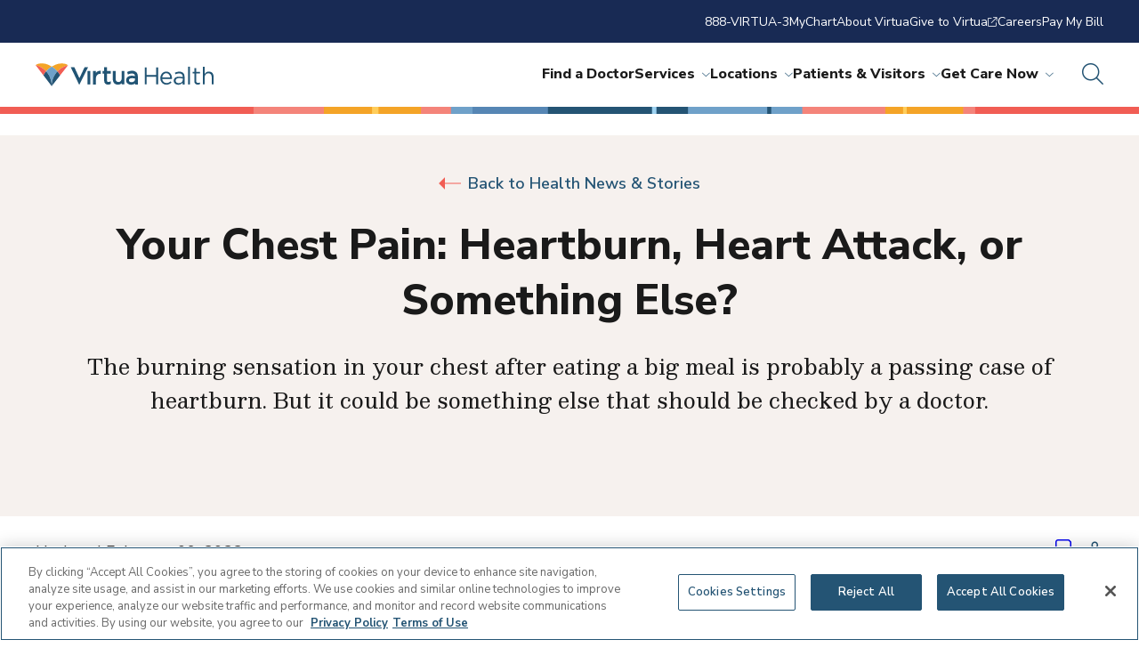

--- FILE ---
content_type: text/html; charset=utf-8
request_url: https://www.virtua.org/articles/is-your-chest-pain-heartburn-a-heart-attack-or-something-else
body_size: 34415
content:



<!DOCTYPE html>
<!--[if lt IE 7]>      <html class="no-js lt-ie9 lt-ie8 lt-ie7"> <![endif]-->
<!--[if IE 7]>         <html class="no-js lt-ie9 lt-ie8"> <![endif]-->
<!--[if IE 8]>         <html class="no-js lt-ie9"> <![endif]-->
<!--[if gt IE 8]><!-->
<html class="no-js" lang="en">
<!--<![endif]-->
<head>
<link href="/-/media/Feature/Experience-Accelerator/Foundation/Foundation/Styles/optimized-min.css?t=20220720T165613Z" rel="stylesheet" /><link href="/-/media/Themes/virtua-site/virtua-theme/virtua-theme/styles/pre-optimized-min.css?t=20250402T182050Z" rel="stylesheet" />

    
    


<!-- OneTrust Cookies Consent Notice start for virtua.org -->

<script src="https://cdn.cookielaw.org/scripttemplates/otSDKStub.js" type="text/javascript" charset="UTF-8" data-domain-script="019505dc-2df8-78f1-a63d-a4cea00d5abe" ></script>
<script type="text/javascript">
function OptanonWrapper() { }
</script>
<!-- OneTrust Cookies Consent Notice end for virtua.org -->

<!-- Google Tag Manager -->
<script>
    (function (w, d, s, l, i) {
        w[l] = w[l] || []; w[l].push({
            'gtm.start':
                new Date().getTime(), event: 'gtm.js'
        }); var f = d.getElementsByTagName(s)[0],
            j = d.createElement(s), dl = l != 'dataLayer' ? '&l=' + l : ''; j.async = true; j.src =
                '//www.googletagmanager.com/gtm.js?id=' + i + dl; f.parentNode.insertBefore(j, f);
    })(window, document, 'script', 'dataLayer', 'GTM-KZSB7X');
</script>
<!-- End Google Tag Manager -->


    <title>Your Chest Pain: Heartburn, Heart Attack, or Something Else?</title>


<link rel="canonical" href="https://www.virtua.org/articles/is-your-chest-pain-heartburn-a-heart-attack-or-something-else" />



    <link href="/-/media/Project/Virtua-Tenant/shared/favicon.png" rel="shortcut icon" />



<meta property="og:title"  content="Your Chest Pain: Heartburn, Heart Attack, or Something Else?" /><meta property="og:url"  content="https://www.virtua.org/articles/is-your-chest-pain-heartburn-a-heart-attack-or-something-else" />


<meta  name="description" content="Heartburn after eating may seem minor, but don’t ignore persistent symptoms. It may be time to visit a doctor. Read more from Virtua Health." />


<meta property="twitter:title"  content="Your Chest Pain: Heartburn, Heart Attack, or Something Else?" /><meta property="twitter:card"  content="summary_large_image" />

    <meta name="viewport" content="width=device-width, initial-scale=1"/>



</head>
<body class="default-device bodyclass">
    

    <!-- Google Tag Manager (noscript) --><noscript><iframe src="//www.googletagmanager.com/ns.html?id=GTM-KZSB7X" height="0" width="0" style="display:none;visibility:hidden"></iframe></noscript>
    <!-- End Google Tag Manager (noscript) -->

    
<div id="wrapper">
    <!-- #header -->
    <header>
        <div id="header" class="">
            

<div class="site-header"><nav class="site-header__utility-nav"><ul><li>
<a class="util-vicon-link" href="tel://888-847-8823" >888-VIRTUA-3   </a></li><li>
<a class="util-vicon-link" href="/Patients-and-Visitors/MyChart" >MyChart   </a></li><li>
<a class="util-vicon-link" href="/About" >About Virtua   </a></li><li>
<a class="util-vicon-link" href="https://givetovirtua.org/"  target="_blank" >Give to Virtua   <i class="fa-light fa-arrow-up-right-from-square"></i></a></li><li>
<a class="util-vicon-link" href="/Careers" >Careers   </a></li><li>
<a class="util-vicon-link" href="/Patients-and-Visitors/Pay-My-Bill" >Pay My Bill   </a></li></ul></nav><section class="site-header__main">
<a href="/" class="site-header__logo">
     <img src="/-/media/Project/Virtua-Tenant/Virtua/Shared/Common/Virtua_Health_Horiz.svg?iar=0&amp;hash=55C7DEDED0E89E3E40E98427C2C78F42" alt="Virtua Health horizontal logo" />
</a><div class="site-header__right"><nav class="site-header__nav"><ul class="site-header__main-nav"><li>
    <a href="https://doctors.virtua.org/search?sort=networks%2Crelevance%2Cavailability_density_best">Find a Doctor</a></li><li>
     <a href="/Services" class="site-header__link--has-submenu">Services<i class="fa-light fa-chevron-down"></i></a>
     <section class="site-header__dropdown">
        <div class="site-header__dropdown-wrapper">
                
                <div class="site-header__dropdown-featured">
                 <img src="/-/media/Project/Virtua-Tenant/Virtua/Images/Services/Heart-Care/Heart-Health.jpg?iar=0&amp;hash=2660EE38D18F1677E18B9768EEB22B32" class="site-header__dropdown-image" alt="Elderly woman in orange shirt sits on couch with her granddaughter" />
                  <p class="site-header__dropdown-eyebrow-text">Heart Care</p>
                  
                  <a href="/Services/Heart-Care" class="site-header__dropdown-title link">
                    <h5>Here for everything your heart desires</h5>
                  </a>
                </div>
                              

                <div class="site-header__dropdown-most-viewed">

                  <div class="site-header__dropdown-link-list-groups site-header__dropdown-link-list-groups--1" >
                    
                      <div class="site-header__dropdown-link-list-group  site-header__dropdown-link-list-group--has-title ">
                        
                        <h5 class="site-header__dropdown-link-list-group-title">Featured Services</h5>
                        
                        <ul class="site-header__dropdown-link-list">



<li><a class="link" href="/Services/Cancer-Care">Cancer Care</a></li>


<li><a class="link" href="/Services/Gastroenterology-and-Digestive-Health">Gastroenterology and Digestive Health</a></li>


<li><a class="link" href="/Services/Heart-Care">Heart Care</a></li>


<li><a class="link" href="/Services/Neurosciences">Neuroscience</a></li>


<li><a class="link" href="/Services/Womens-Health/Obstetrics-and-Gynecology-OBGYN">OB/GYN</a></li>


<li><a class="link" href="/Services/Orthopedics-and-Spine">Orthopedics & Spine</a></li>


<li><a class="link" href="/Services/Pregnancy-Care">Pregnancy Care</a></li>


<li><a class="link" href="/Services/Primary-Care">Primary Care</a></li>


<li><a class="link" href="/Services/Surgery">Surgery Services</a></li>


<li><a class="link" href="/Services/Transplant-and-Organ-Health">Transplant Care</a></li>


<li><a class="link" href="/Services/Urgent-Care">Urgent Care</a></li>


                        </ul>
                      </div>
                    
                  </div>

		<ul class="site-header__dropdown-view-all">
		
		
			
			<li>
				<a class="util-vicon-link link" href="/Services">
				<i class="vicon--coral size-32 vicon far fa-briefcase-medical"></i>
				Search all services
			</a>
			</li>
		

		
			
			<li>
				<a class="util-vicon-link link" href="">
				<i class="vicon--coral size-32 vicon far fa-"></i>
				
			</a>
			</li>
		
		
		
			
			<li>
				<a class="util-vicon-link link" href="">
				<i class="vicon--coral size-32 vicon far fa-"></i>
				
			</a>
			</li>
				
				
		</ul>

                </div>
        </div>
      </section>
</li><li>
     <a href="/Locations" class="site-header__link--has-submenu">Locations<i class="fa-light fa-chevron-down"></i></a>
     <section class="site-header__dropdown">
        <div class="site-header__dropdown-wrapper">
                
                <div class="site-header__dropdown-featured">
                 <img src="/-/media/Project/Virtua-Tenant/Virtua/Images/Locations/Hospitals-and-Emergency-Departments/Virtua-Voorhees-Hospital-new.jpg?iar=0&amp;hash=C41B9A77570473184BD76290F26F93C5" class="site-header__dropdown-image" alt="Virtua Voorhees Hospital" />
                  <p class="site-header__dropdown-eyebrow-text">Hospitals</p>
                  
                  <a href="/Locations" class="site-header__dropdown-title link">
                    <h5>Here for when you need us most</h5>
                  </a>
                </div>
                              

                <div class="site-header__dropdown-most-viewed">

                  <div class="site-header__dropdown-link-list-groups site-header__dropdown-link-list-groups--2" >
                    
                      <div class="site-header__dropdown-link-list-group  site-header__dropdown-link-list-group--has-title ">
                        
                        <h5 class="site-header__dropdown-link-list-group-title">Featured Locations</h5>
                        
                        <ul class="site-header__dropdown-link-list">



<li><a class="link" href="/locations/marlton-hospital">Virtua Marlton Hospital</a></li>


<li><a class="link" href="/locations/mount-holly-hospital">Virtua Mount Holly Hospital</a></li>


<li><a class="link" href="/locations/our-lady-of-lourdes-hospital">Virtua Our Lady of Lourdes Hospital</a></li>


<li><a class="link" href="/locations/voorhees-hospital">Virtua Voorhees Hospital</a></li>


<li><a class="link" href="/locations/willingboro-hospital">Virtua Willingboro Hospital</a></li>


<li><a class="link" href="/locations/emergency-department-berlin">Virtua Emergency Department – Berlin</a></li>


<li><a class="link" href="/locations/emergency-department-camden">Virtua Emergency Department - Camden</a></li>


                        </ul>
                      </div>
                    
                      <div class="site-header__dropdown-link-list-group  site-header__dropdown-link-list-group--has-title ">
                        
                        <h5 class="site-header__dropdown-link-list-group-title">Most Viewed Locations</h5>
                        
                        <ul class="site-header__dropdown-link-list">



<li><a class="link" href="/locations?keyword=&locationType=&zipCode=&distance=&specialty=%7BC3E64999-F684-4152-AE92-678E07F30C2D%7D&sort=asc&page=0">Cancer Centers</a></li>


<li><a class="link" href="/Locations?keyword=&locationType=&zipCode=&distance=&specialty=%7BAAC793A0-B8E9-4286-AA69-C34B4569F3E4%7D&sort=asc&page=0">Cardiology Offices</a></li>


<li><a class="link" href="/locations?keyword=&locationType=&zipCode=&distance=&specialty=%7BEEB5F496-8128-4FFE-B0B5-0E9FF0982149%7D&sort=asc&page=0">Health & Wellness Centers</a></li>


<li><a class="link" href="/locations?keyword=&locationType=&zipCode=&distance=&specialty=%7B05A1EFA0-B1DF-4CB8-994B-3D7F7A7C656B%7D&sort=asc&page=0">Lab Services</a></li>


<li><a class="link" href="/Locations?keyword=&locationType=&zipCode=&distance=&specialty=%7B642A3723-CF28-4741-9277-17C7F66CA113%7D&sort=asc&page=0">OB/GYN Offices</a></li>


<li><a class="link" href="/locations?keyword=&locationType=&zipCode=&distance=&specialty=%7B48DE637B-FB02-4F43-A9CC-A26FF1CDBEB4%7D&sort=asc&page=0">Primary Care Offices</a></li>


<li><a class="link" href="/locations?keyword=&locationType=&zipCode=&distance=&specialty=%7B39302C58-1D8A-4E4B-A98A-6D78108E0E13%7D&sort=asc&page=0">Surgery Centers</a></li>


<li><a class="link" href="/locations?keyword=&locationType=&zipCode=&distance=&specialty=%7B60B05436-7A61-40EF-A9B3-2D5B74F073E5%7D&sort=asc&page=0">Urgent Care Centers</a></li>


                        </ul>
                      </div>
                    
                  </div>

		<ul class="site-header__dropdown-view-all">
		
		
			
			<li>
				<a class="util-vicon-link link" href="/Locations">
				<i class="vicon--coral size-32 vicon far fa-location-dot"></i>
				Search all locations
			</a>
			</li>
		

		
			
			<li>
				<a class="util-vicon-link link" href="">
				<i class="vicon--coral size-32 vicon far fa-"></i>
				
			</a>
			</li>
		
		
		
			
			<li>
				<a class="util-vicon-link link" href="">
				<i class="vicon--coral size-32 vicon far fa-"></i>
				
			</a>
			</li>
				
				
		</ul>

                </div>
        </div>
      </section>
</li><li>
     <a href="/Patients-and-Visitors" class="site-header__link--has-submenu">Patients & Visitors<i class="fa-light fa-chevron-down"></i></a>
     <section class="site-header__dropdown">
        <div class="site-header__dropdown-wrapper">
                
                <div class="site-header__dropdown-featured">
                 <img src="/-/media/Project/Virtua-Tenant/Virtua/Images/Patients-and-Visitors/Interior-Hero.jpg?iar=0&amp;hash=35ACB7DB737E2647387233C3AC9E637B" class="site-header__dropdown-image" alt="A father and two daughters sit at the table while looking at a laptop" />
                  <p class="site-header__dropdown-eyebrow-text">Patients & Visitors</p>
                  
                  <a href="/Patients-and-Visitors" class="site-header__dropdown-title link">
                    <h5>Here to support your care</h5>
                  </a>
                </div>
                              

                <div class="site-header__dropdown-most-viewed">

                  <div class="site-header__dropdown-link-list-groups site-header__dropdown-link-list-groups--" >
                    
                      <div class="site-header__dropdown-link-list-group  site-header__dropdown-link-list-group--has-title ">
                        
                        <h5 class="site-header__dropdown-link-list-group-title">Patient Information</h5>
                        
                        <ul class="site-header__dropdown-link-list">



<li><a class="link" href="https://secure.myvirtua.org/MyChart/Authentication/Login?">MyChart Login</a></li>


<li><a class="link" href="/Patients-and-Visitors/Hospital-Charges-and-Estimates">Get a Billing Estimate</a></li>


<li><a class="link" href="/Patients-and-Visitors/Medical-Records">Medical Records</a></li>


<li><a class="link" href="/Patients-and-Visitors/Pay-My-Bill">Pay My Bill</a></li>


<li><a class="link" href="/Patients-and-Visitors/Health-Insurance">Insurance Plans Accepted</a></li>


                        </ul>
                      </div>
                    
                      <div class="site-header__dropdown-link-list-group  site-header__dropdown-link-list-group--has-title ">
                        
                        <h5 class="site-header__dropdown-link-list-group-title">Visitor Information</h5>
                        
                        <ul class="site-header__dropdown-link-list">



<li><a class="link" href="/Patients-and-Visitors/Visiting-Hours-and-Information">Visitor Information</a></li>


<li><a class="link" href="/Locations">Find a Facility</a></li>


                        </ul>
                      </div>
                    
                      <div class="site-header__dropdown-link-list-group  site-header__dropdown-link-list-group--has-title ">
                        
                        <h5 class="site-header__dropdown-link-list-group-title">Quick Links</h5>
                        
                        <ul class="site-header__dropdown-link-list">



<li><a class="link" href="/Articles">Health & Wellness Articles</a></li>


<li><a class="link" href="/News">Newsroom</a></li>


<li><a class="link" href="/Contact-Us">Contact Us</a></li>


<li><a class="link" href="/Careers">Careers</a></li>


<li><a class="link" href="/Contact-Us">Connect with Virtua</a></li>


                        </ul>
                      </div>
                    
                  </div>

		<ul class="site-header__dropdown-view-all">
		
		
			
			<li>
				<a class="util-vicon-link link" href="/Patients-and-Visitors">
				<i class="vicon--coral size-32 vicon far fa-users"></i>
				View all patient & visitor resources
			</a>
			</li>
		

		
			
			<li>
				<a class="util-vicon-link link" href="">
				<i class="vicon--coral size-32 vicon far fa-"></i>
				
			</a>
			</li>
		
		
		
			
			<li>
				<a class="util-vicon-link link" href="">
				<i class="vicon--coral size-32 vicon far fa-"></i>
				
			</a>
			</li>
				
				
		</ul>

                </div>
        </div>
      </section>
</li><li>
     <a href="/Get-Care-Now" class="site-header__link--has-submenu">Get Care Now<i class="fa-light fa-chevron-down"></i></a>
     <section class="site-header__dropdown">
        <div class="site-header__dropdown-wrapper">
                
                <div class="site-header__dropdown-featured">
                 <img src="/-/media/Project/Virtua-Tenant/Virtua/Images/Services/Get-Care-Now/Get-Care-Now.jpg?iar=0&amp;hash=BEDB16E20BA2E34519ACD29A170D1F3D" class="site-header__dropdown-image" alt="Young adult male sits on a chair and has a telehealth visit with a doctor on a tablet." />
                  <p class="site-header__dropdown-eyebrow-text">Telehealth Virtual Visits</p>
                  
                  <a href="/Get-Care-Now" class="site-header__dropdown-title link">
                    <h5>Here for care, in the comfort of your home</h5>
                  </a>
                </div>
                              

                <div class="site-header__dropdown-most-viewed">

                  <div class="site-header__dropdown-link-list-groups site-header__dropdown-link-list-groups--1" >
                    
                      <div class="site-header__dropdown-link-list-group  site-header__dropdown-link-list-group--has-title ">
                        
                        <h5 class="site-header__dropdown-link-list-group-title"></h5>
                        
                        <ul class="site-header__dropdown-link-list">



<li><a class="link" href="/locations?keyword=&locationType=&zipCode=&distance=&specialty=%7B60B05436-7A61-40EF-A9B3-2D5B74F073E5%7D&sort=asc&page=0">Find Urgent Care Locations</a></li>


<li><a class="link" href="/locations?keyword=&locationType=&zipCode=&distance=&specialty=%7BE9FE938E-3176-4FD7-821F-1980B49A5424%7D&sort=asc&page=0">Find Emergency Room Locations</a></li>


<li><a class="link" href="/Get-Care-Now">Get Care Now</a></li>


<li><a class="link" href="https://www.virtua.org/scheduling?visittypeid=117935&providerid=32576&utm_campaign=urgent-care-telehealth&utm_source=go-virtua-org-ucfromhom&utm_medium=referral&utm_content=btn-scheudule-your-visit-now">Schedule Urgent Care Telehealth</a></li>


<li><a class="link" href="/Forms/RequestCallback">Request a Callback</a></li>


<li><a class="link" href="/Patients-and-Visitors/ER-Wait-Times">View ER Wait Times</a></li>


                        </ul>
                      </div>
                    
                  </div>

		<ul class="site-header__dropdown-view-all">
		
		
			
			<li>
				<a class="util-vicon-link link" href="/Get-Care-Now">
				<i class="vicon--coral size-32 vicon far fa-truck-medical"></i>
				View all care options
			</a>
			</li>
		

		
			
			<li>
				<a class="util-vicon-link link" href="">
				<i class="vicon--coral size-32 vicon far fa-"></i>
				
			</a>
			</li>
		
		
		
			
			<li>
				<a class="util-vicon-link link" href="">
				<i class="vicon--coral size-32 vicon far fa-"></i>
				
			</a>
			</li>
				
				
		</ul>

                </div>
        </div>
      </section>
</li></ul><ul class="site-header__mobile-utility-menu">
<li><a class="util-vicon-link"   href="tel://888-847-8823">888-VIRTUA-3   </a></li>
<li><a class="util-vicon-link"   href="/Patients-and-Visitors/MyChart">MyChart   </a></li>
<li><a class="util-vicon-link"   href="/About">About Virtua   </a></li>
<li><a class="util-vicon-link"   target="_blank"  href="https://givetovirtua.org/">Give to Virtua   <i class="fa-light fa-arrow-up-right-from-square"></i></a></li>
<li><a class="util-vicon-link"   href="/Careers">Careers   </a></li>
<li><a class="util-vicon-link"   href="/Patients-and-Visitors/Pay-My-Bill">Pay My Bill   </a></li></ul></nav><button class="site-header__search-toggle" title="Open search">
        <i class="fa-light fa-magnifying-glass size-24 vicon vicon--ocean"></i>
</button><button class="site-header__mobile-toggle">
        <i class="fa-light fa-bars size-24 vicon vicon--white"></i>
</button><section class="site-header__search-form">
        <form action="/Search%20Result" method="GET">
          <div class="site-header__form-title">How Can we Help You?</div>
          <div class="site-header__search-wrapper">
            <input name="searchStudioQuery" type="text" placeholder="Ex. back, cancer, John">
            <button class="site-header__search-submit">
              <i class="fa-light fa-magnifying-glass size-24 vicon vicon--ocean"></i>
            </button>
          </div>
        </form>
        <section class="site-header__popular-searches">
          <div class="site-header__popular-title">Popular Searches</div>
	  <ul>
    		
    			 
              		<li><a href="/Services/Primary-Care" class="link">Primary Care</a></li>
    		
    			 
              		<li><a href="/Locations?keyword=&locationType=&zipCode=&distance=&specialty=%7BE9FE938E-3176-4FD7-821F-1980B49A5424%7D&sort=asc&page=0" class="link">Emergency Rooms</a></li>
    		
    			 
              		<li><a href="/Services/Orthopedics-and-Spine/Arthritis-Care" class="link">Arthritis Care</a></li>
    		
    			 
              		<li><a href="/Services/Endocrinology-and-Metabolic-Care/Diabetes-Care" class="link">Diabetes</a></li>
    		
    			 
              		<li><a href="/Services/Orthopedics-and-Spine/Bone-Fracture-Care" class="link">Fractures</a></li>
    		
    			 
              		<li><a href="/Physicians-Information-Center" class="link">Physician Center</a></li>
    		
          </ul>
        </section>
</section></div></section></div>
        </div>
    </header>
    <!-- /#header -->
    <!-- #content -->
    <main>
        <div id="content" class="">
            




<h1></h1>
<section class="article-hero article-hero--articles" id="{CB8F01C8-5900-4C03-8077-CA282B273EB2}">
  <div class="article-hero__wrapper">
    <div class="article-hero__back">
      <a href="/Articles" class="button button--back">
        <div class="button--back__arrow"></div>
       Back to&nbsp;Health News &amp; Stories
      </a>
    </div>
    <h1 class="article-hero__title">
      Your Chest Pain: Heartburn, Heart Attack, or Something Else?
    </h1>
    <p class="article-hero__blurb large-blurb">
     
      The burning sensation in your chest after eating a big meal is probably a passing case of heartburn. But it could be something else that should be checked by a doctor.
    </p>
    <figure class="article-hero__img-wrapper">
    
		 </figure>
  </div>
</section>





<section class="article-heading" id="{CB8F01C8-5900-4C03-8077-CA282B273EB2}">
  <div class="article-heading__wrapper">
 <date class="article-heading__date">
 
    Updated February 09, 2022
 
</date>
<div class="share-print">
  <a href="javascript:window.print();" class="share-print__print">
    <i class="fal fa-print"></i>
    <span class="visually-hidden">Print</span>
  </a>
  <button class="share-print__share-toggle">
    <i class="fal fa-share-nodes" aria-label="share-button"></i>
  </button>

  <div class="share-print__popup">
    <div class="share-print__title">Share</div>
    <div class="share-print__close">
      <i class="fal fa-close"></i>
      <span class="visually-hidden">Close</span>
    </div>
    <div class="share-print__wrapper">
     <div class="share-print__item">
        <a href="https://www.linkedin.com/shareArticle?mini=true=&url=https://www.virtua.org/articles/is-your-chest-pain-heartburn-a-heart-attack-or-something-else" class="share-print__link">
          <i class="fab fa-linkedin fa-fw"></i>
          <span>Share on LinkedIn</span></a>
      </div> 
     <div class="share-print__item">
        <a href="https://twitter.com/intent/tweet?url=https://www.virtua.org/articles/is-your-chest-pain-heartburn-a-heart-attack-or-something-else" class="share-print__link">
          <i class="fab fa-twitter fa-fw"></i>
          <span>Share on Twitter</span></a>
      </div>
      <div class="share-print__item">
        <a href="https://www.facebook.com/sharer.php?u=https://www.virtua.org/articles/is-your-chest-pain-heartburn-a-heart-attack-or-something-else" class="share-print__link" >
          <i class="fab fa-facebook fa-fw"></i>
          <span>Share on Facebook</span></a>
      </div>
      <div class="share-print__item">
        <a href="mailto:?subject=Your Chest Pain: Heartburn, Heart Attack, or Something Else?&body=https://www.virtua.org/articles/is-your-chest-pain-heartburn-a-heart-attack-or-something-else" class="share-print__link">
          <i class="fal fa-envelope fa-fw"></i><span>Email Link</span></a>
      </div>
      <div class="share-print__item">
        <a href="#"
          class="share-print__link share-print__copy"
          data-copied-message="Link Copied!"
          data-default-message="Copy Link">
          <i class="fal fa-link fa-fw"></i>
          <span>Copy Link</span>
        </a>
      </div>
    </div>
  </div>
</div>
  </div>
</section>
<section id="{CB8F01C8-5900-4C03-8077-CA282B273EB2}" class="wysiwyg wysiwyg--">
  <section class="wysiwyg__wrapper">

<p>By <a href="https://doctors.virtua.org/provider/Robert+Jaron+Shmuts/2135075">Robert Shmuts, DO</a>, Gastroenterology &mdash; <a href="/locations?keyword=&amp;locationType=&amp;zipCode=&amp;distance=&amp;specialty=%7B81504FE8-F9B0-4052-BA9F-E698B26929C4%7D&amp;sort=asc&amp;page=0">Virtua Gastroenterology</a></p>
<p>You&rsquo;ve probably felt it&mdash;the burning sensation in your chest after eating a large or spicy meal. It&rsquo;s probably heartburn or <a href="/Services/Gastroenterology-and-Digestive-Health">gastroesophageal reflux disease (GERD)</a>, which occurs when digestive acid from your stomach flows back into your esophagus.</p>
<p>Before you pop an antacid and resolve to eat better next time, consider your pain may have a different cause&mdash;one that requires treatment from a health care provider</p>
<p><strong>What&rsquo;s Causing My Symptoms</strong></p>
<p><strong></strong>Heartburn can mean different things to different people. For some, it can be burning in the chest. For others it can be a sore throat, belching, a bad taste in the back of your throat, food that comes back up, chronic cough, or hoarseness.</p>
<p>While reflux is a common cause of heartburn, there are a number of other conditions that produce similar symptoms.</p>
<p>Other causes for chest pain include:</p>
<p><strong>Heart attack</strong>&mdash;Occurs when an artery supplying blood to the heart becomes blocked. While the chest discomfort with <a href="/Services/Heart-Care/Cardiac-Emergencies-and-Heart-Attack">heart attack</a>&nbsp;and heartburn can be similar, with a heart attack the pain can radiate to the arms, neck, jaw, and back. Other heart attack symptoms include shortness of breath, breaking out in a cold sweat, lightheadedness, and fatigue. Call 911 for emergency care.</p>
<p><strong>Angina</strong>&mdash;Caused by a narrowing of the coronary arteries, <a href="/Services/Heart-Care/Chest-Pain-Care">angina&nbsp;</a>pain usually goes away with rest or medication. If the pain does not subside after a few minutes, call 911.</p>
<p><strong>Hiatal hernia</strong>&mdash;Occurs when the upper part of the stomach bulges through the diaphragm. Food and acid can back up into the esophagus, leading to heartburn.</p>
<p><strong><a href="/Services/Gastroenterology-and-Digestive-Health/Motility-and-GERD-Program">Changes to the esophagus</a></strong>&mdash;Occurs when cells lining the esophagus change and grow out of control. GERD is a risk factor for precancerous Barrett&rsquo;s esophagus and <a href="/Services/Gastroenterology-and-Digestive-Health/Interventional-Gastroenterology">esophageal cancer</a></p>
<p><strong>Bacterial infection</strong>&mdash;Helicobacter pylori (H. pylori) bacterial infection of the stomach and small intestine causes inflammation of the stomach lining and ulcers. You may experience abdominal pain, upset stomach, vomiting, burping, bloating, and lack of appetite</p>
<p><strong>Gallbladder disease</strong>&mdash;Bile produced by the liver for digestion and stored in the gallbladder backs up into the stomach and esophagus.</p>
<p><strong><a href="/Services/Gastroenterology-and-Digestive-Health/Motility-and-GERD-Program">Gastroparesis</a></strong>&mdash;Occurring in people with conditions like diabetes or lupus, the stomach is unable to empty itself of food.</p>
<p><strong>Got GERD?</strong></p>
<p>If your health care provider determines <a href="/Services/Gastroenterology-and-Digestive-Health/Motility-and-GERD-Program">GERD</a>&nbsp;is the culprit of your discomfort, there are steps you can take for relief.</p>
<p>Overeating, eating before bedtime, spicy or high-fat foods, citrus fruits and juices, tomatoes, peppermint, alcohol, caffeine, carbonated drinks, and chocolate all can trigger heartburn.</p>
<p>Obesity, stress, pregnancy, smoking, and certain medicines also can increase your risk.</p>
<p>If you only get reflux after you have beers and spicy wings with your buddies once a month, you may need some lifestyle modifications, but you don&rsquo;t need further treatment.</p>
<p>If you are getting it more often, you may need to take medication. Medication may include antacids and proton pump inhibitors to block acid production and heal the esophagus.</p>
<p><strong>Get Help</strong></p>
<p>Remember, chest pain is not normal. Don&rsquo;t ignore your symptoms and think they will just go away. Get checked out&mdash;it could save your life.</p>
<p><strong>Put Your Gut Troubles in the Rearview Mirror</strong></p>
<p><strong></strong>If stomach issues affect you often, it may be time for an evaluation with a gastroenterologist.&nbsp;<a href="/locations?keyword=&amp;locationType=&amp;zipCode=&amp;distance=&amp;specialty=%7B81504FE8-F9B0-4052-BA9F-E698B26929C4%7D&amp;sort=asc&amp;page=0">Find a Virtua Gastroenterology practice near you and schedule an appointment online today</a>.</p>
  </section>
</section>
<div class="bottom-separator"></div>
        <div class="component title columns">
            <section class="related-articles" sitecore-editing>
                <div class="related-articles__wrapper">
                    <h6 class="related-articles__eyebrow"></h6>
                    <h2 class="related-articles__title">There&#39;s So Much More to Explore</h2>
                    <div class="related-articles__blurb"><p class="large-blurb">Discover expert insights, inspiring stories, health tips, and more by exploring the content below!</p></div>
                    <div id="related-articles__cards" class="related-articles__cards">
                        <div class="swiper">
                            <div class="swiper-wrapper">
                                    <div class="swiper-slide">
                                        <div class="related-articles__card ">
                                            <div class="related-articles__card-image">
                                                <img src="/-/media/Project/Virtua-Tenant/Virtua/Images/Articles/Stock/How-the-unique-stages-of-a-womans-heart-affect-her-health.jpg?h=900&amp;iar=0&amp;w=1600&amp;hash=13529C41B67F94B507098720B1C71DAB" alt="mother and son playing with a toy together at the kitchen table" width="1600" height="900" />
                                            </div>
                                            <div class="related-articles__card-container">
                                                <h4 class="related-articles__card-title">
                                                    <a class="link" href="/articles/how-the-unique-stages-of-a-womans-heart-affect-her-health">
                                                        How the Unique Stages of a Woman&#39;s Heart Affect Her Health 
                                                    </a>
                                                </h4>
                                                <div class="related-articles__card-blurb">
                                                    Heart disease is gender-blind, affecting women and men at equal rates. But the reasons why women get heart disease may be different from men.
                                                </div>
                                            </div>
                                        </div>
                                    </div>
                                    <div class="swiper-slide">
                                        <div class="related-articles__card ">
                                            <div class="related-articles__card-image">
                                                <img src="/-/media/Project/Virtua-Tenant/Virtua/Images/Articles/Virtua-Owned/HeartTalk-Covers/Heart_Talk_Winter26.jpg?h=900&amp;iar=0&amp;w=1600&amp;hash=C2F56A59BDCDCCC92020B18C518974E6" alt="Father, mother, and child pose on a colorful bench in front of playground equipment" width="1600" height="900" />
                                            </div>
                                            <div class="related-articles__card-container">
                                                <h4 class="related-articles__card-title">
                                                    <a class="link" href="/articles/complex-aortic-surgery-provides-lushell-hope-for-the-future">
                                                        Complex Aortic Surgery Provides Lu&#39;Shell Hope for the Future
                                                    </a>
                                                </h4>
                                                <div class="related-articles__card-blurb">
                                                    A life-threatening tear in Lu'Shell's aorta was discovered during twice-a-year cardiac tests. Complex open-heart surgery at Virtua ensured she'll have more time to focus on her family.
                                                </div>
                                            </div>
                                        </div>
                                    </div>
                                    <div class="swiper-slide">
                                        <div class="related-articles__card ">
                                            <div class="related-articles__card-image">
                                                <img src="/-/media/Project/Virtua-Tenant/Virtua/Images/Articles/Virtua-Owned/HeartTalk-Covers/Heart_Talk_Winter26.jpg?h=900&amp;iar=0&amp;w=1600&amp;hash=C2F56A59BDCDCCC92020B18C518974E6" alt="Father, mother, and child pose on a colorful bench in front of playground equipment" width="1600" height="900" />
                                            </div>
                                            <div class="related-articles__card-container">
                                                <h4 class="related-articles__card-title">
                                                    <a class="link" href="/articles/hearttalk-magazine">
                                                        HeartTalk Magazine
                                                    </a>
                                                </h4>
                                                <div class="related-articles__card-blurb">
                                                    HeartTalk magazine helps you stay well through a focus on living a healthy lifestyle, with the latest expert advice on preventing and managing heart disease and much more.
                                                </div>
                                            </div>
                                        </div>
                                    </div>
                                    <div class="swiper-slide">
                                        <div class="related-articles__card ">
                                            <div class="related-articles__card-image">
                                                <img src="/-/media/Project/Virtua-Tenant/Virtua/Images/Articles/Stock/are-you-eating-too-much-salt.jpg?h=900&amp;iar=0&amp;w=1600&amp;hash=C9ADC6B6A33D592E2306EF5F9B677B7D" alt="Young woman in grocery store aisle looks at phone while holding a canned good item" width="1600" height="900" />
                                            </div>
                                            <div class="related-articles__card-container">
                                                <h4 class="related-articles__card-title">
                                                    <a class="link" href="/articles/the-surprising-foods-that-are-spiking-your-salt-intake">
                                                        Are You Eating Too Much Salt? High-Sodium Foods to Watch For
                                                    </a>
                                                </h4>
                                                <div class="related-articles__card-blurb">
                                                    Salt hides in many everyday foods. Some high salt foods are obvious, others are meal staples you may not expect. See what foods you should avoid.
                                                </div>
                                            </div>
                                        </div>
                                    </div>
                                    <div class="swiper-slide">
                                        <div class="related-articles__card ">
                                            <div class="related-articles__card-image">
                                                <img src="/-/media/Project/Virtua-Tenant/Virtua/Images/Articles/Stock/exercise-yourself-off-blood-pressure-medication.jpg?h=900&amp;iar=0&amp;w=1600&amp;hash=E6FFA84A29E7170B428784CBA7ACA252" alt="Group of middle aged people enjoying an outdoor yoga class" width="1600" height="900" />
                                            </div>
                                            <div class="related-articles__card-container">
                                                <h4 class="related-articles__card-title">
                                                    <a class="link" href="/articles/can-you-exercise-your-way-off-high-blood-pressure-medication">
                                                        4 Exercise Tips to Help You Reverse High Blood Pressure
                                                    </a>
                                                </h4>
                                                <div class="related-articles__card-blurb">
                                                    A high blood pressure diagnosis often comes with daily prescription medications. However, for some, improvements in diet and exercise alone may be enough to reverse that.
                                                </div>
                                            </div>
                                        </div>
                                    </div>
                                    <div class="swiper-slide">
                                        <div class="related-articles__card ">
                                            <div class="related-articles__card-image">
                                                <img src="/-/media/Project/Virtua-Tenant/Virtua/Images/Articles/Virtua-Owned/Joe-Virtua-Heart-Care-Patient.jpg?h=900&amp;iar=0&amp;w=1600&amp;hash=1F32CC30CE972531BF219950418A422F" alt="Male Virtua Heart Care patient, smiling from behind a counter, wears gloves while putting bagels into a paper bag" width="1600" height="900" />
                                            </div>
                                            <div class="related-articles__card-container">
                                                <h4 class="related-articles__card-title">
                                                    <a class="link" href="/articles/timely-heart-care-help-joe-feed-the-community">
                                                        Timely Heart Care During a Heart Attack Helps Joe Feed the Community
                                                    </a>
                                                </h4>
                                                <div class="related-articles__card-blurb">
                                                    Joe Gilbert runs his Burlington Township store with a schmear of goodness. He didn't let a heart attack and coronary artery bypass surgery stop him from donating Brooklyn-style bagels to local organizations and food banks.
                                                </div>
                                            </div>
                                        </div>
                                    </div>
                                    <div class="swiper-slide">
                                        <div class="related-articles__card ">
                                            <div class="related-articles__card-image">
                                                <img src="/-/media/Project/Virtua-Tenant/Virtua/Images/Articles/Stock/3-reason-nows-the-time-relief-vericose-veins.jpg?h=900&amp;iar=0&amp;w=1600&amp;hash=145E4E665187F080C2F6308496331A14" alt="Woman smiling and wearing a helmet while riding a bike outdoors" width="1600" height="900" />
                                            </div>
                                            <div class="related-articles__card-container">
                                                <h4 class="related-articles__card-title">
                                                    <a class="link" href="/articles/3-reasons-why-nows-the-time-to-find-relief-from-varicose-veins">
                                                        3 Reasons Why Now&#39;s the Time to Find Relief From Varicose Veins
                                                    </a>
                                                </h4>
                                                <div class="related-articles__card-blurb">
                                                    If you have varicose veins, the season to wear shorts and swimsuits can bring pain and embarrassment. Here are some tips to provide relief, and when you might want to undergo a medical procedure so your legs can be ready for next summer.
                                                </div>
                                            </div>
                                        </div>
                                    </div>
                                    <div class="swiper-slide">
                                        <div class="related-articles__card ">
                                            <div class="related-articles__card-image">
                                                <img src="/-/media/Project/Virtua-Tenant/Virtua/Images/Articles/Virtua-Owned/Stanley-Ollek.jpg?h=900&amp;iar=0&amp;w=1600&amp;hash=9609CBEDD6A54FC9DCFEEEBE969AA8DC" alt="An older man and a priest sitting in pews in a hospital chapel, smiling and talking" width="1600" height="900" />
                                            </div>
                                            <div class="related-articles__card-container">
                                                <h4 class="related-articles__card-title">
                                                    <a class="link" href="/articles/lifesaving-heart-care-creates-a-bond-thats-never-left-us">
                                                        Lifesaving Heart Care Creates a &#39;Bond That&#39;s Never Left Us&#39;
                                                    </a>
                                                </h4>
                                                <div class="related-articles__card-blurb">
                                                    Cancer treatment created scarring that damaged Stanley Ollek's heart and blood vessels. The Virtua cardiac team never gave up on restoring his health.
                                                </div>
                                            </div>
                                        </div>
                                    </div>
                                    <div class="swiper-slide">
                                        <div class="related-articles__card ">
                                            <div class="related-articles__card-image">
                                                <img src="/-/media/Project/Virtua-Tenant/Virtua/Images/Articles/Virtua-Owned/How-High-blood-pressure-affects-your-body.jpg?h=900&amp;iar=0&amp;w=1501&amp;hash=E1F2002405122AC2D10FAFD40ADE64F5" alt="Virtua Cardiologist Hafeza Shaikh, DO" width="1501" height="900" />
                                            </div>
                                            <div class="related-articles__card-container">
                                                <h4 class="related-articles__card-title">
                                                    <a class="link" href="/articles/how-high-blood-pressure-affects-your-body">
                                                        How High Blood Pressure Affects Your Body
                                                    </a>
                                                </h4>
                                                <div class="related-articles__card-blurb">
                                                    High blood pressure, also known as the "silent killer," often goes unnoticed as many patients mistakenly believe that a lack of symptoms means they&rsquo;re in the clear. This dangerous misconception can result in severe health consequences if left unmanaged.
                                                </div>
                                            </div>
                                        </div>
                                    </div>
                                    <div class="swiper-slide">
                                        <div class="related-articles__card ">
                                            <div class="related-articles__card-image">
                                                <img src="/-/media/Project/Virtua-Tenant/Virtua/Images/Articles/Stock/5-intersting-facts-about-your-heart.jpg?h=900&amp;iar=0&amp;w=1600&amp;hash=67FB86C0F9792F031F410327C9BAD308" alt="Woman petting and kissing her dog on a bench in a public garden" width="1600" height="900" />
                                            </div>
                                            <div class="related-articles__card-container">
                                                <h4 class="related-articles__card-title">
                                                    <a class="link" href="/articles/5-interesting-facts-about-your-heart">
                                                        5 Interesting Facts About Your Heart
                                                    </a>
                                                </h4>
                                                <div class="related-articles__card-blurb">
                                                    Think you know everything about your heart? Here are five surprising facts that might change the way you care for your ticker.
                                                </div>
                                            </div>
                                        </div>
                                    </div>
                                    <div class="swiper-slide">
                                        <div class="related-articles__card ">
                                            <div class="related-articles__card-image">
                                                <img src="/-/media/Project/Virtua-Tenant/Virtua/Images/Articles/Stock/Get-to-the-bottom-of-your-blood-pressure-numbers.jpg?h=900&amp;iar=0&amp;w=1600&amp;hash=E15CDB6AC6D76B46F8ED95CD30FA86BD" alt="Woman pouring olive oil onto vegetables in a frying pan in her kitchen" width="1600" height="900" />
                                            </div>
                                            <div class="related-articles__card-container">
                                                <h4 class="related-articles__card-title">
                                                    <a class="link" href="/articles/get-to-bottom-of-blood-pressure-numbers">
                                                        Get to the Bottom of Blood Pressure Numbers
                                                    </a>
                                                </h4>
                                                <div class="related-articles__card-blurb">
                                                    Which blood pressure number is more important? Both systolic and diastolic pressures can indicate risk for heart disease. Virtua Cardiologist Troy Randle, DO, explains more.
                                                </div>
                                            </div>
                                        </div>
                                    </div>
                                    <div class="swiper-slide">
                                        <div class="related-articles__card ">
                                            <div class="related-articles__card-image">
                                                <img src="/-/media/Project/Virtua-Tenant/Virtua/Images/Articles/Virtua-Owned/CABG-Surgery.jpg?h=900&amp;iar=0&amp;w=1600&amp;hash=73C0035C70A969A38BC8A4075C7501A6" alt="Eden Payabyab, MD, Virtua Health Cardiothoracic Surgeon" width="1600" height="900" />
                                            </div>
                                            <div class="related-articles__card-container">
                                                <h4 class="related-articles__card-title">
                                                    <a class="link" href="/articles/cabg-surgery-what-women-should-know-about-heart-health-and-healing">
                                                        CABG Surgery: What Women Should Know About Heart Health and Healing
                                                    </a>
                                                </h4>
                                                <div class="related-articles__card-blurb">
                                                    An informative guide on CABG surgery with a focus on the unique challenges and experiences women face before, during, and after the procedure.
                                                </div>
                                            </div>
                                        </div>
                                    </div>
                                    <div class="swiper-slide">
                                        <div class="related-articles__card ">
                                            <div class="related-articles__card-image">
                                                <img src="/-/media/Project/Virtua-Tenant/Virtua/Images/Articles/Virtua-Owned/when-to-take-action-for-a-stronger-heart.jpg?h=900&amp;iar=0&amp;w=1600&amp;hash=DC162B572B3CEB92B1C343AA37A7C865" alt="Rita Butler, MD, Venous and Lymphatic Medicine, Vascular Medicine, Virtua Interventional Cardiology" width="1600" height="900" />
                                            </div>
                                            <div class="related-articles__card-container">
                                                <h4 class="related-articles__card-title">
                                                    <a class="link" href="/articles/when-to-take-action-for-a-stronger-heart">
                                                        When to Take Action for a Stronger Heart
                                                    </a>
                                                </h4>
                                                <div class="related-articles__card-blurb">
                                                    <span style="line-height: 116%;">Subtle symptoms like jaw pain, indigestion, and shortness of breath can be signals of serious heart problems. Dr. Rita Butler, an interventional cardiologist<span style="color: red;">, </span>at Virtua Cardiology, explains the key red flags that should never be ignored when it comes to your heart health.</span>
                                                </div>
                                            </div>
                                        </div>
                                    </div>
                                    <div class="swiper-slide">
                                        <div class="related-articles__card ">
                                            <div class="related-articles__card-image">
                                                <img src="/-/media/Project/Virtua-Tenant/Virtua/Images/Articles/Virtua-Owned/groundbreaking-renal-denervation-procedure-controls-high-blood-pressure.png?h=900&amp;iar=0&amp;w=1600&amp;hash=080AD54284ACF7E33C2E10B244B753C8" alt="Virtua patient Chris fist pumping after procedure lowered his blood pressure" width="1600" height="900" />
                                            </div>
                                            <div class="related-articles__card-container">
                                                <h4 class="related-articles__card-title">
                                                    <a class="link" href="/articles/groundbreaking-renal-denervation-procedure-controls-a-lifetime-of-high-blood-pressure">
                                                        Groundbreaking Renal Denervation Procedure Controls a Lifetime of High Blood Pressure
                                                    </a>
                                                </h4>
                                                <div class="related-articles__card-blurb">
                                                    Toning down overactive sympathetic nerves that run along the kidney arteries reduced Chris Grosso's blood pressure to normal levels.
                                                </div>
                                            </div>
                                        </div>
                                    </div>
                                    <div class="swiper-slide">
                                        <div class="related-articles__card ">
                                            <div class="related-articles__card-image">
                                                <img src="/-/media/Project/Virtua-Tenant/Virtua/Images/Articles/Virtua-Owned/patient-story-lvad-mechanical-pump-strengthens-michaels-heart-copy.png?h=900&amp;iar=0&amp;w=1600&amp;hash=3F392C2CB01664BB195D876A4BCD05FD" alt="LVAD patient Michael and his sister pose with a February is Heart Month sign at Virtua Health" width="1600" height="900" />
                                            </div>
                                            <div class="related-articles__card-container">
                                                <h4 class="related-articles__card-title">
                                                    <a class="link" href="/articles/patient-story-lvad-mechanical-pump-strengthens-michaels-heart-function">
                                                        Patient Story: LVAD Mechanical Pump Strengthens Michael&#39;s Heart Function
                                                    </a>
                                                </h4>
                                                <div class="related-articles__card-blurb">
                                                    A left ventricular assist device bolstered Michael Hinchliffe's blood flow, improving his stamina and quality of life.
                                                </div>
                                            </div>
                                        </div>
                                    </div>
                                    <div class="swiper-slide">
                                        <div class="related-articles__card ">
                                            <div class="related-articles__card-image">
                                                <img src="/-/media/Project/Virtua-Tenant/Virtua/Images/Articles/Virtua-Owned/Mitral-valve-surgery-keeps-yaneth-living-the-dream.png?h=900&amp;iar=0&amp;w=1600&amp;hash=3E9E477AF49127CAC58A1A728DC09B19" alt="Woman smiling behind counter of Mexican restaurant with plate of fresh food " width="1600" height="900" />
                                            </div>
                                            <div class="related-articles__card-container">
                                                <h4 class="related-articles__card-title">
                                                    <a class="link" href="/articles/mitral-valve-surgery-keeps-yaneth-living-the-american-dream">
                                                        Mitral Valve Surgery Keeps Yaneth Living the American Dream
                                                    </a>
                                                </h4>
                                                <div class="related-articles__card-blurb">
                                                    An active mom and restaurant owner, Yaneth Ramos placed her loved ones' well-being before her own. When a doctor detected a heart murmur, Virtua cardiologists ensured she received the best treatment for her mitral valve prolapse so she could safely return to her busy life.
                                                </div>
                                            </div>
                                        </div>
                                    </div>
                                    <div class="swiper-slide">
                                        <div class="related-articles__card ">
                                            <div class="related-articles__card-image">
                                                
                                            </div>
                                            <div class="related-articles__card-container">
                                                <h4 class="related-articles__card-title">
                                                    <a class="link" href="/articles/inside-look-at-blood-vessels-aids-pad-treatment">
                                                        Inside Look at Blood Vessels Aids PAD Treatment 
                                                    </a>
                                                </h4>
                                                <div class="related-articles__card-blurb">
                                                    A new treatment for peripheral vascular disease that gives doctors a real-time, inside view of your blood vessels has given Daniel Spillane a leg up on enjoying life.
                                                </div>
                                            </div>
                                        </div>
                                    </div>
                                    <div class="swiper-slide">
                                        <div class="related-articles__card ">
                                            <div class="related-articles__card-image">
                                                
                                            </div>
                                            <div class="related-articles__card-container">
                                                <h4 class="related-articles__card-title">
                                                    <a class="link" href="/articles/pay-attention-to-your-heart-health">
                                                        Denise Davis: Pay Attention to Your Heart Health
                                                    </a>
                                                </h4>
                                                <div class="related-articles__card-blurb">
                                                    Denise Davis didn’t think she was at risk for heart disease. But after a heart attack and bypass surgery, she urges others to pay attention to their heart health.
                                                </div>
                                            </div>
                                        </div>
                                    </div>
                                    <div class="swiper-slide">
                                        <div class="related-articles__card ">
                                            <div class="related-articles__card-image">
                                                <img src="/-/media/Project/Virtua-Tenant/Virtua/Images/Articles/Virtua-Owned/Sweet-music-trust-teamwork-save-Justin-from-heart-attack.jpg?h=899&amp;iar=0&amp;w=1600&amp;hash=FCAA47793410D9D7B9E92605624E9F90" alt="Virtua heart patient Justin surrounded by audio equipment" width="1600" height="899" />
                                            </div>
                                            <div class="related-articles__card-container">
                                                <h4 class="related-articles__card-title">
                                                    <a class="link" href="/articles/sweet-music-trust-teamwork-save-justin-from-heart-attack">
                                                        Sweet Music: Trust, Teamwork Save Justin from Heart Attack
                                                    </a>
                                                </h4>
                                                <div class="related-articles__card-blurb">
                                                    Justin Fisher rarely gave his health much thought. But when tests revealed he had potentially life-threatening clots in three arteries, he was glad he had a team of caring doctors in his corner.
                                                </div>
                                            </div>
                                        </div>
                                    </div>
                                    <div class="swiper-slide">
                                        <div class="related-articles__card ">
                                            <div class="related-articles__card-image">
                                                <img src="/-/media/Project/Virtua-Tenant/Virtua/Images/Articles/Virtua-Owned/Complex-Heart-Surgery-Nets-James-a-Lifelong-Friend.jpg?h=900&amp;iar=0&amp;w=1600&amp;hash=E804F9BF9D4A3EA9DEC008F923ABC4E5" alt="Man making boxing motions" width="1600" height="900" />
                                            </div>
                                            <div class="related-articles__card-container">
                                                <h4 class="related-articles__card-title">
                                                    <a class="link" href="/articles/complex-heart-surgery-nets-james-a-lifelong-friend">
                                                        Complex Heart Surgery Nets James a Lifelong Friend
                                                    </a>
                                                </h4>
                                                <div class="related-articles__card-blurb">
                                                    Jimmy Palma is a full-contact athlete, but a tear in his aorta nearly benched him for good. Thanks to heart surgery at Virtua Our Lady of Lourdes, he&rsquo;s back in the game.
                                                </div>
                                            </div>
                                        </div>
                                    </div>
                                    <div class="swiper-slide">
                                        <div class="related-articles__card ">
                                            <div class="related-articles__card-image">
                                                <img src="/-/media/Project/Virtua-Tenant/Virtua/Images/Articles/Stock/8-key-steps-to-better-blood-pressure-control-photo.jpg?h=900&amp;iar=0&amp;w=1600&amp;hash=C87F0995E15F7C751D08377AB694DEFD" alt="middle aged couple embracing outside" width="1600" height="900" />
                                            </div>
                                            <div class="related-articles__card-container">
                                                <h4 class="related-articles__card-title">
                                                    <a class="link" href="/articles/8-key-steps-to-better-blood-pressure-control">
                                                        8 Key Steps to Better Blood Pressure Control 
                                                    </a>
                                                </h4>
                                                <div class="related-articles__card-blurb">
                                                    Chronic high blood pressure greatly increases your risk for heart attack or stroke. Virtua cardiologist Rozy Dunham, MD, advises how to keep your blood pressure under control.
                                                </div>
                                            </div>
                                        </div>
                                    </div>
                                    <div class="swiper-slide">
                                        <div class="related-articles__card ">
                                            <div class="related-articles__card-image">
                                                <img src="/-/media/Project/Virtua-Tenant/Virtua/Images/Articles/Stock/signs-you-should-get-treated-vein-problems.jpg?h=900&amp;iar=0&amp;w=1600&amp;hash=BCF8663161F1BCB1C24CDF92554A9049" alt="Middle-aged female wearing glasses and an orange t-shirt, sitting on a couch in a living room and examining the veins in her lower leg and ankle " width="1600" height="900" />
                                            </div>
                                            <div class="related-articles__card-container">
                                                <h4 class="related-articles__card-title">
                                                    <a class="link" href="/articles/signs-you-should-get-treated-for-vein-problems">
                                                        Signs You Should Get Treated For Vein Problems
                                                    </a>
                                                </h4>
                                                <div class="related-articles__card-blurb">
                                                    Painful, bulging veins in your legs are not just a cosmetic concern. They could be a sign of a more serious condition that requires treatment. Here’s what you need to know.
                                                </div>
                                            </div>
                                        </div>
                                    </div>
                                    <div class="swiper-slide">
                                        <div class="related-articles__card ">
                                            <div class="related-articles__card-image">
                                                <img src="/-/media/Project/Virtua-Tenant/Virtua/Images/Articles/Stock/one-new-heart-valve-saves-two-lives.jpg?h=900&amp;iar=0&amp;w=1600&amp;hash=F35D00845E98568AA453F1D70EB844B6" alt="group of Virtua Health doctors in lab coats standing with father and mother holding a newborn baby" width="1600" height="900" />
                                            </div>
                                            <div class="related-articles__card-container">
                                                <h4 class="related-articles__card-title">
                                                    <a class="link" href="/articles/one-new-heart-valve-saves-two-lives-tritten-story">
                                                        One New Heart Valve Saves Two Lives in the Tritten Family
                                                    </a>
                                                </h4>
                                                <div class="related-articles__card-blurb">
                                                    A South Jersey woman needed a new heart valve while pregnant. Experts from Virtua Health performed the first-of-its-kind procedure&mdash;saving the lives of both mother and baby.
                                                </div>
                                            </div>
                                        </div>
                                    </div>
                                    <div class="swiper-slide">
                                        <div class="related-articles__card ">
                                            <div class="related-articles__card-image">
                                                <img src="/-/media/Project/Virtua-Tenant/Virtua/Images/Articles/Stock/What-you-need-to-know-about-heart-failure.jpg?h=900&amp;iar=0&amp;w=1600&amp;hash=7CEDAE69ADD466323B42BC09EBE22229" alt="man smiling and laughing while driving a car with his wife in the passenger seat" width="1600" height="900" />
                                            </div>
                                            <div class="related-articles__card-container">
                                                <h4 class="related-articles__card-title">
                                                    <a class="link" href="/articles/what-you-need-to-know-about-heart-failure">
                                                        What You Need to Know About Heart Failure
                                                    </a>
                                                </h4>
                                                <div class="related-articles__card-blurb">
                                                    Heart failure can have some easy-to-miss symptoms, so when should you take note and see a doctor? Tolulope Agunbiade, MD, FACC, explores some common questions and answers.
                                                </div>
                                            </div>
                                        </div>
                                    </div>
                                    <div class="swiper-slide">
                                        <div class="related-articles__card ">
                                            <div class="related-articles__card-image">
                                                <img src="/-/media/Project/Virtua-Tenant/Virtua/Images/Articles/Stock/6-numbers-key-to-keeping-your-heart-healthy.jpg?h=900&amp;iar=0&amp;w=1600&amp;hash=C39B05342F584906B7D609F5D076DA95" alt="friends eating a healthy meal out together" width="1600" height="900" />
                                            </div>
                                            <div class="related-articles__card-container">
                                                <h4 class="related-articles__card-title">
                                                    <a class="link" href="/articles/6-numbers-key-to-keeping-your-heart-healthy">
                                                        6 Numbers Key to Keeping Your Heart Healthy 
                                                    </a>
                                                </h4>
                                                <div class="related-articles__card-blurb">
                                                    What if there were a handful of numbers that could help you track your heart health? See how these tests and actions can strengthen your heart and prevent problems down the road.
                                                </div>
                                            </div>
                                        </div>
                                    </div>
                                    <div class="swiper-slide">
                                        <div class="related-articles__card ">
                                            <div class="related-articles__card-image">
                                                <img src="/-/media/Project/Virtua-Tenant/Virtua/Images/Articles/Stock/calm-your-mind-and-heal-your-heart.jpg?h=900&amp;iar=0&amp;w=1600&amp;hash=4D76D1C954647AA27177390994394002" alt="Senior woman in the woods enjoying the fresh air" width="1600" height="900" />
                                            </div>
                                            <div class="related-articles__card-container">
                                                <h4 class="related-articles__card-title">
                                                    <a class="link" href="/articles/calm-your-mind-and-help-heal-your-heart">
                                                        Five Mindfulness Tips That Can Help Heal Your Heart
                                                    </a>
                                                </h4>
                                                <div class="related-articles__card-blurb">
                                                    It&rsquo;s OK to feel upset at times. But if your emotions are too frequent or intense, your heart could pay the price. Virtua cardiologist Hafeza Shaikh, DO, offers some tips to heal both the mind and the heart.
                                                </div>
                                            </div>
                                        </div>
                                    </div>
                                    <div class="swiper-slide">
                                        <div class="related-articles__card ">
                                            <div class="related-articles__card-image">
                                                <img src="/-/media/Project/Virtua-Tenant/Virtua/Images/Articles/Stock/watchman-heart-device.jpg?h=900&amp;iar=0&amp;w=1600&amp;hash=95E88A86FC13CA24216F4A591AAF08FA" alt="a group of happy senior friends kayaking on a lake" width="1600" height="900" />
                                            </div>
                                            <div class="related-articles__card-container">
                                                <h4 class="related-articles__card-title">
                                                    <a class="link" href="/articles/watchman-heart-device-traps-blood-clots-reduces-risk-of-stroke">
                                                        Watchman Heart Device: a Technological Breakthrough for Blood Clot Prevention
                                                    </a>
                                                </h4>
                                                <div class="related-articles__card-blurb">
                                                    Atrial fibrillation, or AFib, is a heart rhythm disorder that can increase chances of a stroke. Cardiologist Heath Saltzman, MD, discusses the Watchman device, an innovative medical implant for AFib that can save lives.
                                                </div>
                                            </div>
                                        </div>
                                    </div>
                                    <div class="swiper-slide">
                                        <div class="related-articles__card ">
                                            <div class="related-articles__card-image">
                                                <img src="/-/media/Project/Virtua-Tenant/Virtua/Images/Articles/Virtua-Owned/alberts-emergency-cardiac-surgery-story-of-a-lifetime.jpg?h=900&amp;iar=0&amp;w=1600&amp;hash=F833CF1C565DA4F2436DCD311239D0E1" alt="man making coffee at home in his kitchen" width="1600" height="900" />
                                            </div>
                                            <div class="related-articles__card-container">
                                                <h4 class="related-articles__card-title">
                                                    <a class="link" href="/articles/alberts-emergency-cardiac-surgery-is-a-story-of-a-lifetime">
                                                        Albert&#39;s Emergency Cardiac Surgery Is a &#39;Story of a Lifetime&#39;
                                                    </a>
                                                </h4>
                                                <div class="related-articles__card-blurb">
                                                    Timely rescue and emergency aortic dissection surgery at Virtua Our Lady of Lourdes Hospital saved Albert&rsquo;s life.
                                                </div>
                                            </div>
                                        </div>
                                    </div>
                                    <div class="swiper-slide">
                                        <div class="related-articles__card ">
                                            <div class="related-articles__card-image">
                                                <img src="/-/media/Project/Virtua-Tenant/Virtua/Images/Articles/Stock/Love-your-heart-essential-care-tips-for-every-stage-of-life-photo.jpg?h=900&amp;iar=0&amp;w=1600&amp;hash=6EC02D0400563A585DD5933142A49DB5" alt="mother and daughter smiling at each other outside in nature" width="1600" height="900" />
                                            </div>
                                            <div class="related-articles__card-container">
                                                <h4 class="related-articles__card-title">
                                                    <a class="link" href="/articles/love-your-heart-essential-care-tips-for-every-stage-of-life">
                                                        Love Your Heart: Essential Care Tips for Every Stage of Life
                                                    </a>
                                                </h4>
                                                <div class="related-articles__card-blurb">
                                                    Heart-healthy habits boost your well-being now, and set you up for better health later in life. And they&rsquo;re as good for your children and aging parents as they are for you.
                                                </div>
                                            </div>
                                        </div>
                                    </div>
                                    <div class="swiper-slide">
                                        <div class="related-articles__card ">
                                            <div class="related-articles__card-image">
                                                <img src="/-/media/Project/Virtua-Tenant/Virtua/Images/Articles/Stock/how-to-measure-your-blood-pressure-at-home.jpg?h=900&amp;iar=0&amp;w=1600&amp;hash=1E7B10E9FEBF6ECCF9AC57E2A7A55875" alt="woman using a blood pressure cuff to measure her blood pressure at her kitchen table" width="1600" height="900" />
                                            </div>
                                            <div class="related-articles__card-container">
                                                <h4 class="related-articles__card-title">
                                                    <a class="link" href="/articles/how-to-measure-your-blood-pressure-at-home">
                                                        How Do I Measure My Blood Pressure at Home?
                                                    </a>
                                                </h4>
                                                <div class="related-articles__card-blurb">
                                                    Checking your blood pressure at home is key to managing hypertension. Virtua cardiologist Vasu Palli, DO, has good advice on finding a good monitor and how to measure your blood pressure correctly.
                                                </div>
                                            </div>
                                        </div>
                                    </div>
                                    <div class="swiper-slide">
                                        <div class="related-articles__card ">
                                            <div class="related-articles__card-image">
                                                <img src="/-/media/Project/Virtua-Tenant/Virtua/Images/Articles/Stock/How-to-increase-your-good-cholesterol-while-decreasing-your-bad.jpg?h=900&amp;iar=0&amp;w=1600&amp;hash=0610639660C63A016B4EC014FF9E5FE2" alt="young woman sitting in a park eating a cup of fruit" width="1600" height="900" />
                                            </div>
                                            <div class="related-articles__card-container">
                                                <h4 class="related-articles__card-title">
                                                    <a class="link" href="/articles/how-to-increase-your-good-cholesterol-while-you-decrease-the-bad">
                                                        How Do I Improve My Cholesterol Levels?
                                                    </a>
                                                </h4>
                                                <div class="related-articles__card-blurb">
                                                    When it comes to your cholesterol, there's the good (HDL) and the bad (LDL). Learn how boosting your good cholesterol number can help lower your bad cholesterol number.
                                                </div>
                                            </div>
                                        </div>
                                    </div>
                                    <div class="swiper-slide">
                                        <div class="related-articles__card ">
                                            <div class="related-articles__card-image">
                                                <img src="/-/media/Project/Virtua-Tenant/Virtua/Images/Articles/Stock/3-ways-to-reduce-your-stroke-risk-edits.jpg?h=900&amp;iar=0&amp;w=1600&amp;hash=48842AA03EB650C933D65D9BE0738ADB" alt="woman enjoying a run in the woods during autumn" width="1600" height="900" />
                                            </div>
                                            <div class="related-articles__card-container">
                                                <h4 class="related-articles__card-title">
                                                    <a class="link" href="/articles/3-ways-to-reduce-your-stroke-risk">
                                                        3 Ways to Reduce Your Stroke Risk 
                                                    </a>
                                                </h4>
                                                <div class="related-articles__card-blurb">
                                                    Working with your doctor, you can live a healthier lifestyle and explore medical options to reduce your risk for stroke.
                                                </div>
                                            </div>
                                        </div>
                                    </div>
                                    <div class="swiper-slide">
                                        <div class="related-articles__card ">
                                            <div class="related-articles__card-image">
                                                <img src="/-/media/Project/Virtua-Tenant/Virtua/Images/Articles/Stock/Can-your-gut-health-affect-your-heart.jpg?h=900&amp;iar=0&amp;w=1600&amp;hash=E5351FC42E8C87B4E6B14B9E74AD8FED" alt="young woman enjoying a healthy snack at a cafe" width="1600" height="900" />
                                            </div>
                                            <div class="related-articles__card-container">
                                                <h4 class="related-articles__card-title">
                                                    <a class="link" href="/articles/can-your-gut-health-affect-your-heart">
                                                        Can Your Gut Health Affect Your Heart?
                                                    </a>
                                                </h4>
                                                <div class="related-articles__card-blurb">
                                                    A complex interplay between the bacteria that live in our intestines and the systems in our body can influence our risk for serious illnesses, including cardiovascular disease. Here's how to stay on track.
                                                </div>
                                            </div>
                                        </div>
                                    </div>
                                    <div class="swiper-slide">
                                        <div class="related-articles__card ">
                                            <div class="related-articles__card-image">
                                                
                                            </div>
                                            <div class="related-articles__card-container">
                                                <h4 class="related-articles__card-title">
                                                    <a class="link" href="/articles/advanced-heart-failure-therapies-get-bernadine-back-to-full-speed">
                                                        Advanced Heart Failure Therapies Get Bernadine Back to Full Speed
                                                    </a>
                                                </h4>
                                                <div class="related-articles__card-blurb">
                                                    Thanks to guideline-directed medical therapy, including an implanted device to regulate and synchronize her heartbeat, Bernadine heart function has returned to normal.
                                                </div>
                                            </div>
                                        </div>
                                    </div>
                                    <div class="swiper-slide">
                                        <div class="related-articles__card ">
                                            <div class="related-articles__card-image">
                                                <img src="/-/media/Project/Virtua-Tenant/Virtua/Images/Articles/Stock/Keeping-the-Beat-advanced-aortic-aneuyrsm-surgery.jpg?h=900&amp;iar=0&amp;w=1600&amp;hash=38935C7F44B1120FECA5AB84379FAC47" alt="woman having a consultation with her doctor" width="1600" height="900" />
                                            </div>
                                            <div class="related-articles__card-container">
                                                <h4 class="related-articles__card-title">
                                                    <a class="link" href="/articles/advanced-heart-surgery-for-aortic-aneurysm">
                                                        Keeping the Beat: Advanced Heart Surgery for Aortic Aneurysm
                                                    </a>
                                                </h4>
                                                <div class="related-articles__card-blurb">
                                                    A problem with your aortic root can disrupt the flow of blood throughout your body, leading to shortness of breath, chest pain, and more. Virtua cardiothoracic surgeons are among the few specialists in the region performing valve-sparing aortic root replacement.
                                                </div>
                                            </div>
                                        </div>
                                    </div>
                                    <div class="swiper-slide">
                                        <div class="related-articles__card ">
                                            <div class="related-articles__card-image">
                                                <img src="/-/media/Project/Virtua-Tenant/Virtua/Images/Articles/Stock/Heart-Healthy-Summer-Recipe-Hummus-and-Veggies.jpg?h=900&amp;iar=0&amp;w=1600&amp;hash=3FAE9A1998DE321BD8631D49A61F513B" alt="hummus and veggies arranged on a serving tray" width="1600" height="900" />
                                            </div>
                                            <div class="related-articles__card-container">
                                                <h4 class="related-articles__card-title">
                                                    <a class="link" href="/articles/heart-healthy-summer-recipe-hummus-and-veggies">
                                                        Heart-Healthy Summer Recipe: Hummus and Veggies
                                                    </a>
                                                </h4>
                                                <div class="related-articles__card-blurb">
                                                    This creamy hummus is not just heart-healthy &ndash; it&rsquo;s downright delicious! Pair it with your favorite veggies for a nutritious boost.
                                                </div>
                                            </div>
                                        </div>
                                    </div>
                                    <div class="swiper-slide">
                                        <div class="related-articles__card ">
                                            <div class="related-articles__card-image">
                                                <img src="/-/media/Project/Virtua-Tenant/Virtua/Images/Articles/Stock/4-heart-healthy-recipes-to-try-this-summer.jpg?h=900&amp;iar=0&amp;w=1600&amp;hash=9C25AAA7AF869E1BD9489CF0F9FEBE3D" alt="two friends serving barbeque food outside in the summer" width="1600" height="900" />
                                            </div>
                                            <div class="related-articles__card-container">
                                                <h4 class="related-articles__card-title">
                                                    <a class="link" href="/articles/4-heart-healthy-recipes-to-try-this-summer">
                                                        4 Delicious Heart-Healthy Recipes Perfect for Summer
                                                    </a>
                                                </h4>
                                                <div class="related-articles__card-blurb">
                                                    Searching for easy to make, heart-healthy recipes for your next summer party or BBQ? Discover these creative and guilt-free summer dishes that are perfect for keeping your heart healthy while enjoying tasty seasonal flavors!
                                                </div>
                                            </div>
                                        </div>
                                    </div>
                                    <div class="swiper-slide">
                                        <div class="related-articles__card ">
                                            <div class="related-articles__card-image">
                                                <img src="/-/media/Project/Virtua-Tenant/Virtua/Images/Articles/Stock/recipe-for-gut-health-berry-yogurt-parfait.jpg?h=900&amp;iar=0&amp;w=1600&amp;hash=4F61821DF22E51FAB9A3A0D00BB7FFDD" alt="two yogurt parfaits with granola and berries" width="1600" height="900" />
                                            </div>
                                            <div class="related-articles__card-container">
                                                <h4 class="related-articles__card-title">
                                                    <a class="link" href="/articles/heart-healthy-summer-recipe-dessert-parfait">
                                                        Heart Healthy Summer Recipe: Dessert Parfait
                                                    </a>
                                                </h4>
                                                <div class="related-articles__card-blurb">
                                                    If you&rsquo;re in search of a healthier sweet treat to enjoy this summer, look no further than this heart-healthy parfait. It&rsquo;s rich and decadent yet surprisingly light, making it the perfect indulgence for warm days!
                                                </div>
                                            </div>
                                        </div>
                                    </div>
                                    <div class="swiper-slide">
                                        <div class="related-articles__card ">
                                            <div class="related-articles__card-image">
                                                <img src="/-/media/Project/Virtua-Tenant/Virtua/Images/Articles/Stock/Heart-Healthy-Summer-Recipe-Pear-and-Walnut-Salad.jpg?h=900&amp;iar=0&amp;w=1600&amp;hash=3D07E3A579A6981B70AD2D6D9662956E" alt="a salad with pears and walnuts with a bowl of walnuts next to it" width="1600" height="900" />
                                            </div>
                                            <div class="related-articles__card-container">
                                                <h4 class="related-articles__card-title">
                                                    <a class="link" href="/articles/heart-healthy-summer-recipe-pear-and-walnut-salad">
                                                        Heart-Healthy Summer Recipe: Pear and Walnut Salad
                                                    </a>
                                                </h4>
                                                <div class="related-articles__card-blurb">
                                                    Packed with antioxidants and fiber, this heart-healthy salad is as satisfying as it is guilt-free! Light, refreshing, and low in sodium, it&rsquo;s the perfect summer meal to enjoy any time.
                                                </div>
                                            </div>
                                        </div>
                                    </div>
                                    <div class="swiper-slide">
                                        <div class="related-articles__card ">
                                            <div class="related-articles__card-image">
                                                <img src="/-/media/Project/Virtua-Tenant/Virtua/Images/Articles/Stock/Heart-Healthy-Summer-Recipe-Turkey-Burgers.jpg?h=900&amp;iar=0&amp;w=1600&amp;hash=708E145E96539466E09CC66A88BC73CF" alt="a turkey burger on a bun with lettuce and tomato" width="1600" height="900" />
                                            </div>
                                            <div class="related-articles__card-container">
                                                <h4 class="related-articles__card-title">
                                                    <a class="link" href="/articles/heart-healthy-summer-recipe-terrific-turkey-burgers">
                                                        Heart-Healthy Summer Recipe: Terrific Turkey Burgers
                                                    </a>
                                                </h4>
                                                <div class="related-articles__card-blurb">
                                                    Switching to turkey is an easy, low-sodium alternative to beef that tastes just as great. Give this twist on a turkey burger a try for your next gathering!&nbsp;
                                                </div>
                                            </div>
                                        </div>
                                    </div>
                                    <div class="swiper-slide">
                                        <div class="related-articles__card ">
                                            <div class="related-articles__card-image">
                                                
                                            </div>
                                            <div class="related-articles__card-container">
                                                <h4 class="related-articles__card-title">
                                                    <a class="link" href="/articles/atrial-fibrillation-and-stroke-whats-the-connection">
                                                        Atrial Fibrillation and Stroke: What&#39;s the Connection?
                                                    </a>
                                                </h4>
                                                <div class="related-articles__card-blurb">
                                                    Atrial fibrillation increases your risk of stroke. Virtua cardiologist Darius Sholevar, MD, explains why, and how nonsurgical treatments to restore your heart’s rhythm.
                                                </div>
                                            </div>
                                        </div>
                                    </div>
                                    <div class="swiper-slide">
                                        <div class="related-articles__card ">
                                            <div class="related-articles__card-image">
                                                
                                            </div>
                                            <div class="related-articles__card-container">
                                                <h4 class="related-articles__card-title">
                                                    <a class="link" href="/articles/heart-tests-your-doctor-may-order">
                                                        Heart Tests Your Doctor May Order
                                                    </a>
                                                </h4>
                                                <div class="related-articles__card-blurb">
                                                    Just like a mechanic checking your car, your doctor performs tests to assess your heart health. Virtua cardiologist Samuel Ventrella, MD, explains the most common tests your doctor may order.
                                                </div>
                                            </div>
                                        </div>
                                    </div>
                                    <div class="swiper-slide">
                                        <div class="related-articles__card ">
                                            <div class="related-articles__card-image">
                                                
                                            </div>
                                            <div class="related-articles__card-container">
                                                <h4 class="related-articles__card-title">
                                                    <a class="link" href="/articles/managing-pregnancy-for-mothers-with-heart-conditions">
                                                        Managing Pregnancy for Mothers With Heart Conditions 
                                                    </a>
                                                </h4>
                                                <div class="related-articles__card-blurb">
                                                    Discover how today's advances in maternal-fetal medicine make it possible for women with heart conditions to have healthy pregnancies.
                                                </div>
                                            </div>
                                        </div>
                                    </div>
                                    <div class="swiper-slide">
                                        <div class="related-articles__card ">
                                            <div class="related-articles__card-image">
                                                <img src="/-/media/Project/Virtua-Tenant/Virtua/Images/Articles/Stock/basil-pesto-pasta-seared-vegetables.jpg?h=900&amp;iar=0&amp;w=1600&amp;hash=A50856150ED5F80B14E2FFD4342092E3" alt="Pesto sauce in a jar" width="1600" height="900" />
                                            </div>
                                            <div class="related-articles__card-container">
                                                <h4 class="related-articles__card-title">
                                                    <a class="link" href="/articles/heart-healthy-recipe-basil-pesto-pasta-with-seared-vegetables">
                                                        Heart Healthy Recipe: Basil Pesto Pasta With Seared Vegetables
                                                    </a>
                                                </h4>
                                                <div class="related-articles__card-blurb">
                                                    Homemade pesto is a great option when it comes to making heart-healthy food choices. Try this pasta recipe for a delicious and healthy meal.
                                                </div>
                                            </div>
                                        </div>
                                    </div>
                                    <div class="swiper-slide">
                                        <div class="related-articles__card ">
                                            <div class="related-articles__card-image">
                                                <img src="/-/media/Project/Virtua-Tenant/Virtua/Images/Articles/Stock/chocolate-avocado-chia-pudding.jpg?h=900&amp;iar=0&amp;w=1600&amp;hash=F85E36E040CA16D5ED005C61D13539FC" alt="Chocolate pudding topped with berries" width="1600" height="900" />
                                            </div>
                                            <div class="related-articles__card-container">
                                                <h4 class="related-articles__card-title">
                                                    <a class="link" href="/articles/heart-healthy-recipe-chocolate-avocado-chia-pudding">
                                                        Heart Healthy Recipe Chocolate Avocado Chia Pudding
                                                    </a>
                                                </h4>
                                                <div class="related-articles__card-blurb">
                                                    Satisfy your sweet tooth without sacrificing flavor with this pudding that includes avocado and chia seeds, giving this decadent dessert a sneaky, heart-healthy boost.
                                                </div>
                                            </div>
                                        </div>
                                    </div>
                                    <div class="swiper-slide">
                                        <div class="related-articles__card ">
                                            <div class="related-articles__card-image">
                                                
                                            </div>
                                            <div class="related-articles__card-container">
                                                <h4 class="related-articles__card-title">
                                                    <a class="link" href="/articles/keep-your-heart-rhythm-in-check-with-your-smartwatch">
                                                        Keep Your Heart Rhythm in Check With Your Smartwatch 
                                                    </a>
                                                </h4>
                                                <div class="related-articles__card-blurb">
                                                    Smartwatches started out as a great way to track your exercise. Now, they can help monitor your heart health. Virtua cardiologist Aatish Garg, MD, explains how.
                                                </div>
                                            </div>
                                        </div>
                                    </div>
                                    <div class="swiper-slide">
                                        <div class="related-articles__card ">
                                            <div class="related-articles__card-image">
                                                
                                            </div>
                                            <div class="related-articles__card-container">
                                                <h4 class="related-articles__card-title">
                                                    <a class="link" href="/articles/otc-medications-raise-concerns-about-blood-pressure">
                                                        Mind Your Meds for Blood Pressure Risks
                                                    </a>
                                                </h4>
                                                <div class="related-articles__card-blurb">
                                                    If you have high blood pressure, it’s important to know what’s in over-the-counter medications and the effects they can have on your heart health.
                                                </div>
                                            </div>
                                        </div>
                                    </div>
                                    <div class="swiper-slide">
                                        <div class="related-articles__card ">
                                            <div class="related-articles__card-image">
                                                
                                            </div>
                                            <div class="related-articles__card-container">
                                                <h4 class="related-articles__card-title">
                                                    <a class="link" href="/articles/magic-pill-for-heart-health--cut-300-calories-a-day">
                                                         Magic Pill for Heart Health? Cut 300 Calories a Day
                                                    </a>
                                                </h4>
                                                <div class="related-articles__card-blurb">
                                                    A new study found that consuming just 300 fewer calories—the equivalent of six Oreo cookies or three Reese’s Peanut Butter Cups—each day can help protect your heart and curb your diabetes risk.
                                                </div>
                                            </div>
                                        </div>
                                    </div>
                                    <div class="swiper-slide">
                                        <div class="related-articles__card ">
                                            <div class="related-articles__card-image">
                                                
                                            </div>
                                            <div class="related-articles__card-container">
                                                <h4 class="related-articles__card-title">
                                                    <a class="link" href="/articles/3-ways-to-keep-your-heart-healthy">
                                                        3 Smart Ways to Boost Your Heart Health
                                                    </a>
                                                </h4>
                                                <div class="related-articles__card-blurb">
                                                    Your heart is the hardest working muscle in your body. With this wholehearted advice, you can keep it healthy and strong throughout your life.
                                                </div>
                                            </div>
                                        </div>
                                    </div>
                                    <div class="swiper-slide">
                                        <div class="related-articles__card ">
                                            <div class="related-articles__card-image">
                                                
                                            </div>
                                            <div class="related-articles__card-container">
                                                <h4 class="related-articles__card-title">
                                                    <a class="link" href="/articles/3-best-exercises-for-heart-health">
                                                        3 Best Exercises For Heart Health
                                                    </a>
                                                </h4>
                                                <div class="related-articles__card-blurb">
                                                    Whether you exercise to shed pounds, relieve stress, or live healthier, here are some of the best exercises you can do to help your heart health by improving blood flow and lowering blood pressure.
                                                </div>
                                            </div>
                                        </div>
                                    </div>
                                    <div class="swiper-slide">
                                        <div class="related-articles__card ">
                                            <div class="related-articles__card-image">
                                                <img src="/-/media/Project/Virtua-Tenant/Virtua/Images/Articles/Stock/25-workout-songs.jpg?h=900&amp;iar=0&amp;w=1600&amp;hash=5454D76A84BFF8DD9AF38961F9AC5782" alt="Young woman listening to music and cooling off after a workout" width="1600" height="900" />
                                            </div>
                                            <div class="related-articles__card-container">
                                                <h4 class="related-articles__card-title">
                                                    <a class="link" href="/articles/get-your-heart-pumping-with-these-25-workout-songs">
                                                        Get Your Heart Pumping With These 25 Workout Songs
                                                    </a>
                                                </h4>
                                                <div class="related-articles__card-blurb">
                                                    One of the best ways to stay heart healthy is to add some aerobic exercises to your weekly routine. We put together this blood-pumping, heart-thumping, pulse-pounding playlist to help you get moving.
                                                </div>
                                            </div>
                                        </div>
                                    </div>
                                    <div class="swiper-slide">
                                        <div class="related-articles__card ">
                                            <div class="related-articles__card-image">
                                                
                                            </div>
                                            <div class="related-articles__card-container">
                                                <h4 class="related-articles__card-title">
                                                    <a class="link" href="/articles/is-your-chest-pain-heartburn-a-heart-attack-or-something-else">
                                                        Your Chest Pain: Heartburn, Heart Attack, or Something Else?
                                                    </a>
                                                </h4>
                                                <div class="related-articles__card-blurb">
                                                    The burning sensation in your chest after eating a big meal is probably a passing case of heartburn. But it could be something else that should be checked by a doctor.
                                                </div>
                                            </div>
                                        </div>
                                    </div>
                                    <div class="swiper-slide">
                                        <div class="related-articles__card ">
                                            <div class="related-articles__card-image">
                                                
                                            </div>
                                            <div class="related-articles__card-container">
                                                <h4 class="related-articles__card-title">
                                                    <a class="link" href="/articles/3-heart-healthy-recipes-to-win-valentines-day">
                                                        3 Heart Healthy Recipes to Win Valentines Day 
                                                    </a>
                                                </h4>
                                                <div class="related-articles__card-blurb">
                                                    No matter how you're celebrating Valentine's Day, you can treat yourself to delicious, heart-healthy food with these recipes.
                                                </div>
                                            </div>
                                        </div>
                                    </div>
                                    <div class="swiper-slide">
                                        <div class="related-articles__card ">
                                            <div class="related-articles__card-image">
                                                
                                            </div>
                                            <div class="related-articles__card-container">
                                                <h4 class="related-articles__card-title">
                                                    <a class="link" href="/articles/how-work-and-home-stress-can-affect-you">
                                                        How Work and Home Stress Can Affect You 
                                                    </a>
                                                </h4>
                                                <div class="related-articles__card-blurb">
                                                    While we can’t always take away stress, how we deal with it matters. Learn how to tame your stress and positively impact your health.
                                                </div>
                                            </div>
                                        </div>
                                    </div>
                                    <div class="swiper-slide">
                                        <div class="related-articles__card ">
                                            <div class="related-articles__card-image">
                                                
                                            </div>
                                            <div class="related-articles__card-container">
                                                <h4 class="related-articles__card-title">
                                                    <a class="link" href="/articles/why-improving-your-health-is-going-to-the-dogs-and-cats">
                                                        Why Improving Your Health Is Going To The Dogs And Cats
                                                    </a>
                                                </h4>
                                                <div class="related-articles__card-blurb">
                                                    Bonding with pets can have positive effects on your physical and mental well-being, including improving your cardiovascular health. Learn how your pet can get your heart pumping.
                                                </div>
                                            </div>
                                        </div>
                                    </div>
                                    <div class="swiper-slide">
                                        <div class="related-articles__card ">
                                            <div class="related-articles__card-image">
                                                
                                            </div>
                                            <div class="related-articles__card-container">
                                                <h4 class="related-articles__card-title">
                                                    <a class="link" href="/articles/why-younger-women-need-start-now-to-safeguard-their-hearts-from-heart-attacks">
                                                        Why Younger Women Need Start NOW To Safeguard Their Hearts From Heart Attacks
                                                    </a>
                                                </h4>
                                                <div class="related-articles__card-blurb">
                                                    New research shows that younger women in the U.S. are experiencing heart attacks at a higher rate than they were 20 years ago. See how you can take steps now to safeguard your heart.
                                                </div>
                                            </div>
                                        </div>
                                    </div>
                                    <div class="swiper-slide">
                                        <div class="related-articles__card ">
                                            <div class="related-articles__card-image">
                                                
                                            </div>
                                            <div class="related-articles__card-container">
                                                <h4 class="related-articles__card-title">
                                                    <a class="link" href="/articles/broken-heart-syndrome">
                                                        Can You Die of a Broken Heart?
                                                    </a>
                                                </h4>
                                                <div class="related-articles__card-blurb">
                                                    Cases of broken heart syndrome—sudden, intense chest pain triggered by an emotionally stressful event—are on the rise. Here’s what you should know.
                                                </div>
                                            </div>
                                        </div>
                                    </div>
                                    <div class="swiper-slide">
                                        <div class="related-articles__card ">
                                            <div class="related-articles__card-image">
                                                
                                            </div>
                                            <div class="related-articles__card-container">
                                                <h4 class="related-articles__card-title">
                                                    <a class="link" href="/articles/mitral-valve-surgery-opens-doors-for-improved-quality-of-life">
                                                        Mitral Valve Surgery Opens Doors for Improved Quality of Life 
                                                    </a>
                                                </h4>
                                                <div class="related-articles__card-blurb">
                                                    Virtua cardiothoracic surgeons use advanced, minimally invasive procedures to treat mitral valve conditions, keeping you and your blood headed in the right direction.
                                                </div>
                                            </div>
                                        </div>
                                    </div>
                                    <div class="swiper-slide">
                                        <div class="related-articles__card ">
                                            <div class="related-articles__card-image">
                                                
                                            </div>
                                            <div class="related-articles__card-container">
                                                <h4 class="related-articles__card-title">
                                                    <a class="link" href="/articles/6-healthy-habits-to-start-in-your-20s-for-better-lifelong-health">
                                                        6 Healthy Habits to Start in Your 20s for Better Lifelong Health
                                                    </a>
                                                </h4>
                                                <div class="related-articles__card-blurb">
                                                    These expert tips will help you establish healthy habits in your 20s that can help you crush your health goals now and in the future. Get started today.
                                                </div>
                                            </div>
                                        </div>
                                    </div>
                                    <div class="swiper-slide">
                                        <div class="related-articles__card ">
                                            <div class="related-articles__card-image">
                                                
                                            </div>
                                            <div class="related-articles__card-container">
                                                <h4 class="related-articles__card-title">
                                                    <a class="link" href="/articles/do-you-have-a-fatty-heart">
                                                        Do You Have a Fatty Heart?
                                                    </a>
                                                </h4>
                                                <div class="related-articles__card-blurb">
                                                    There’s usually no hiding from fat. But a type of fat we can’t see can harm our heart health. Virtua cardiologist Thomas Galski, DO, has steps you can take to keep going strong.
                                                </div>
                                            </div>
                                        </div>
                                    </div>
                                    <div class="swiper-slide">
                                        <div class="related-articles__card ">
                                            <div class="related-articles__card-image">
                                                
                                            </div>
                                            <div class="related-articles__card-container">
                                                <h4 class="related-articles__card-title">
                                                    <a class="link" href="/articles/assist-devices-can-improve-heart-failure-symptoms">
                                                        Get Pumped! Assist Devices Can Improve Heart Failure Symptoms
                                                    </a>
                                                </h4>
                                                <div class="related-articles__card-blurb">
                                                    Heart failure can leave you weak and unable to take part in the activities you enjoy. Left ventricular assist devices, or LVADs can improve symptoms and keep you out of the hospital.
                                                </div>
                                            </div>
                                        </div>
                                    </div>
                                    <div class="swiper-slide">
                                        <div class="related-articles__card ">
                                            <div class="related-articles__card-image">
                                                
                                            </div>
                                            <div class="related-articles__card-container">
                                                <h4 class="related-articles__card-title">
                                                    <a class="link" href="/articles/a-cardiologists-heart-saving-advice-on-when-to-seek-emergency-care">
                                                        A Cardiologists Advice on Heart-saving Emergency Cardiac Care
                                                    </a>
                                                </h4>
                                                <div class="related-articles__card-blurb">
                                                    It's understandable why people are afraid to go to the ER during this pandemic. But, if you have the symptoms of a cardiac emergency, it's vital—and safe—to get immediate help.
                                                </div>
                                            </div>
                                        </div>
                                    </div>
                                    <div class="swiper-slide">
                                        <div class="related-articles__card ">
                                            <div class="related-articles__card-image">
                                                
                                            </div>
                                            <div class="related-articles__card-container">
                                                <h4 class="related-articles__card-title">
                                                    <a class="link" href="/articles/life-saving-information-you-need-to-know-about-covid-19-and-strokes">
                                                        Virtua Doctor’s Experience Is a Warning for All About COVID-19 and Strokes
                                                    </a>
                                                </h4>
                                                <div class="related-articles__card-blurb">
                                                    Virtua cardiologist Troy Randle, DO, didn't think he would get COVID-19—but he did. He certainly didn't expect the life-threatening stroke that followed.
                                                </div>
                                            </div>
                                        </div>
                                    </div>
                                    <div class="swiper-slide">
                                        <div class="related-articles__card ">
                                            <div class="related-articles__card-image">
                                                
                                            </div>
                                            <div class="related-articles__card-container">
                                                <h4 class="related-articles__card-title">
                                                    <a class="link" href="/articles/dont-skip-your-medical-care">
                                                        You May Feel Fine, but Gregory Says &quot;Don&#39;t Skip Your Medical Care&quot;
                                                    </a>
                                                </h4>
                                                <div class="related-articles__card-blurb">
                                                    For a large family in Beverly, Burlington County, doctor visits were sometimes too expensive. But they learned the importance of regular medical care after a cancer diagnosis and cardiac issues.
                                                </div>
                                            </div>
                                        </div>
                                    </div>
                                    <div class="swiper-slide">
                                        <div class="related-articles__card ">
                                            <div class="related-articles__card-image">
                                                
                                            </div>
                                            <div class="related-articles__card-container">
                                                <h4 class="related-articles__card-title">
                                                    <a class="link" href="/articles/couples-and-heart-disease">
                                                        In Sickness and in Health: Couples Often Share Heart Disease Risk
                                                    </a>
                                                </h4>
                                                <div class="related-articles__card-blurb">
                                                    Couples share a lot more than romance. They often have the same behaviors and risk factors that can lead to heart disease. Cardiologist Michael Horwitz, DO, offers three ways to team up for your health.
                                                </div>
                                            </div>
                                        </div>
                                    </div>
                                    <div class="swiper-slide">
                                        <div class="related-articles__card ">
                                            <div class="related-articles__card-image">
                                                
                                            </div>
                                            <div class="related-articles__card-container">
                                                <h4 class="related-articles__card-title">
                                                    <a class="link" href="/articles/reduce-your-heart-disease-risk-with-a-plant-based-diet">
                                                        &quot;Reduce Your Heart Disease Risk With a Plant-based Diet&quot; 
                                                    </a>
                                                </h4>
                                                <div class="related-articles__card-blurb">
                                                    Plant-based diets rich in fresh fruits and vegetables, whole grains, and legumes can lower your risk for heart disease. Virtua cardiologist Rozy Dunham, MD, FACC, can help you make the switch.
                                                </div>
                                            </div>
                                        </div>
                                    </div>
                                    <div class="swiper-slide">
                                        <div class="related-articles__card ">
                                            <div class="related-articles__card-image">
                                                
                                            </div>
                                            <div class="related-articles__card-container">
                                                <h4 class="related-articles__card-title">
                                                    <a class="link" href="/articles/hybrid-robotic-heart-surgery-and-valve-replacement-restores-quality-of-life">
                                                        Hybrid Robotic Heart Surgery and Valve Replacement Restores Quality of Life
                                                    </a>
                                                </h4>
                                                <div class="related-articles__card-blurb">
                                                    A complex robotic-assisted coronary artery bypass and TAVR helped carpenter Edward Owens shape his future.
                                                </div>
                                            </div>
                                        </div>
                                    </div>
                                    <div class="swiper-slide">
                                        <div class="related-articles__card ">
                                            <div class="related-articles__card-image">
                                                
                                            </div>
                                            <div class="related-articles__card-container">
                                                <h4 class="related-articles__card-title">
                                                    <a class="link" href="/articles/can-marijuana-hurt-your-heart-health">
                                                        Can Marijuana Hurt Your Heart Health?
                                                    </a>
                                                </h4>
                                                <div class="related-articles__card-blurb">
                                                    Cannabis is now legal in many states but that doesn't mean it's good for your health. Virtua cardiologist Donald Orth, MD, explains the risks and how it can affect your heart.
                                                </div>
                                            </div>
                                        </div>
                                    </div>
                                    <div class="swiper-slide">
                                        <div class="related-articles__card ">
                                            <div class="related-articles__card-image">
                                                
                                            </div>
                                            <div class="related-articles__card-container">
                                                <h4 class="related-articles__card-title">
                                                    <a class="link" href="/articles/6-tips-for-restoring-your-heart-rhythm">
                                                        6 Tips for Restoring Your Heart Rhythm 
                                                    </a>
                                                </h4>
                                                <div class="related-articles__card-blurb">
                                                    AFib is the most common type of abnormal heart rhythm. Virtua cardiologist Dr. Delcine Sood explains how medication and lifestyle changes, and procedures if needed, can help you manage AFib.
                                                </div>
                                            </div>
                                        </div>
                                    </div>
                                    <div class="swiper-slide">
                                        <div class="related-articles__card ">
                                            <div class="related-articles__card-image">
                                                
                                            </div>
                                            <div class="related-articles__card-container">
                                                <h4 class="related-articles__card-title">
                                                    <a class="link" href="/articles/eat-smart-for-your-heart">
                                                        Eat Smart for Your Heart 
                                                    </a>
                                                </h4>
                                                <div class="related-articles__card-blurb">
                                                    Knowing which foods to eat more of and which foods to limit is a powerful way to prevent heart disease and improve your overall health. Here are six easy ways to eat smart for your heart.
                                                </div>
                                            </div>
                                        </div>
                                    </div>
                                    <div class="swiper-slide">
                                        <div class="related-articles__card ">
                                            <div class="related-articles__card-image">
                                                
                                            </div>
                                            <div class="related-articles__card-container">
                                                <h4 class="related-articles__card-title">
                                                    <a class="link" href="/articles/cardiac-rehab-strengthening-your-heart-after-leaving-the-hospital">
                                                        Cardiac Rehab: Strengthening Your Heart After Leaving the Hospital
                                                    </a>
                                                </h4>
                                                <div class="related-articles__card-blurb">
                                                    If you've had a heart attack, cardiac rehab is an important part of the recovery process. Through medically supervised exercise, lifestyle education, and support, you can return to your daily activities.
                                                </div>
                                            </div>
                                        </div>
                                    </div>
                                    <div class="swiper-slide">
                                        <div class="related-articles__card ">
                                            <div class="related-articles__card-image">
                                                
                                            </div>
                                            <div class="related-articles__card-container">
                                                <h4 class="related-articles__card-title">
                                                    <a class="link" href="/articles/your-heart-needs-a-good-nights-sleep">
                                                        Your Heart Needs A Good Nights Sleep
                                                    </a>
                                                </h4>
                                                <div class="related-articles__card-blurb">
                                                    Struggling with sleep? Lack of sleep can raise your risk for heart attack, stroke, heart failure, depression, and other health issues. Virtua cardiologist David Lawrence, MD, offers tips to catch more Z's.
                                                </div>
                                            </div>
                                        </div>
                                    </div>
                                    <div class="swiper-slide">
                                        <div class="related-articles__card ">
                                            <div class="related-articles__card-image">
                                                
                                            </div>
                                            <div class="related-articles__card-container">
                                                <h4 class="related-articles__card-title">
                                                    <a class="link" href="/articles/are-you-at-risk-for-aaa-the-silent-killer">
                                                        Are You at Risk for AAA—the Silent Killer? 
                                                    </a>
                                                </h4>
                                                <div class="related-articles__card-blurb">
                                                    The aorta is the largest blood vessel in your body. If an aneurysm, or weakness, in the aortic wall bursts, it can lead to a life-threatening emergency. Learn about the risks and available treatments at Virtua.
                                                </div>
                                            </div>
                                        </div>
                                    </div>
                                    <div class="swiper-slide">
                                        <div class="related-articles__card ">
                                            <div class="related-articles__card-image">
                                                
                                            </div>
                                            <div class="related-articles__card-container">
                                                <h4 class="related-articles__card-title">
                                                    <a class="link" href="/articles/the-cardio-oncology-team-protects-your-heart-during-cancer-treatment">
                                                        The Cardio Oncology Team Protects Your Heart During Cancer Treatment
                                                    </a>
                                                </h4>
                                                <div class="related-articles__card-blurb">
                                                    Cardio-oncology combines the expertise of cardiologists and oncologists to help protect the hearts of people undergoing cancer treatment. Learn more.
                                                </div>
                                            </div>
                                        </div>
                                    </div>
                                    <div class="swiper-slide">
                                        <div class="related-articles__card ">
                                            <div class="related-articles__card-image">
                                                
                                            </div>
                                            <div class="related-articles__card-container">
                                                <h4 class="related-articles__card-title">
                                                    <a class="link" href="/articles/get-relief-from-painful-varicose-veins-this-summer">
                                                        Get Relief From Painful Varicose Veins This Summer
                                                    </a>
                                                </h4>
                                                <div class="related-articles__card-blurb">
                                                    For people who have varicose veins, especially women, the season to wear shorts and swimsuits can bring pain and embarrassment. Get a leg up on pain relief with these tips.
                                                </div>
                                            </div>
                                        </div>
                                    </div>
                                    <div class="swiper-slide">
                                        <div class="related-articles__card ">
                                            <div class="related-articles__card-image">
                                                
                                            </div>
                                            <div class="related-articles__card-container">
                                                <h4 class="related-articles__card-title">
                                                    <a class="link" href="/articles/exercise-your-way-to-a-stronger-heart">
                                                        Exercise Your Way to a Stronger Heart 
                                                    </a>
                                                </h4>
                                                <div class="related-articles__card-blurb">
                                                    Today, we know that exercise is safe for patients with heart failure and can help relieve symptoms. Robert Mohapatra, MD, Virtua Cardiologist, shares tips to be more active with heart failure.
                                                </div>
                                            </div>
                                        </div>
                                    </div>
                                    <div class="swiper-slide">
                                        <div class="related-articles__card ">
                                            <div class="related-articles__card-image">
                                                
                                            </div>
                                            <div class="related-articles__card-container">
                                                <h4 class="related-articles__card-title">
                                                    <a class="link" href="/articles/fish-oil-a-good-catch-or-a-scam">
                                                        Fish Oil: A Good Catch or a Scam?
                                                    </a>
                                                </h4>
                                                <div class="related-articles__card-blurb">
                                                    Millions of Americans take fish oil supplements to help prevent heart disease. But do they really work? Talya Spivack, MD, Virtua Health cardiologist, offers some insight.
                                                </div>
                                            </div>
                                        </div>
                                    </div>
                                    <div class="swiper-slide">
                                        <div class="related-articles__card ">
                                            <div class="related-articles__card-image">
                                                
                                            </div>
                                            <div class="related-articles__card-container">
                                                <h4 class="related-articles__card-title">
                                                    <a class="link" href="/articles/my-heart-seems-to-skip-a-beat-should-i-be-worried">
                                                        My Heart Seems to Skip a Beat - Should I Be Worried?
                                                    </a>
                                                </h4>
                                                <div class="related-articles__card-blurb">
                                                    Most heart palpitations can be explained by external factors. But they can also be a sign of a potentially serious condition. Virtua Cardiologist Hafeza Shaikh, DO, offers more information.
                                                </div>
                                            </div>
                                        </div>
                                    </div>
                                    <div class="swiper-slide">
                                        <div class="related-articles__card ">
                                            <div class="related-articles__card-image">
                                                
                                            </div>
                                            <div class="related-articles__card-container">
                                                <h4 class="related-articles__card-title">
                                                    <a class="link" href="/articles/menu-planning-try-these-5-heart-smart-substitutions">
                                                        Menu Planning? Try These 5 Heart-smart Substitutions
                                                    </a>
                                                </h4>
                                                <div class="related-articles__card-blurb">
                                                    Food can be medicine and plays a big role in keeping our hearts healthy. Erin Wickersham, RD, Virtua Health registered dietitian, offers five ways you can start improving your heart health with food.
                                                </div>
                                            </div>
                                        </div>
                                    </div>
                                    <div class="swiper-slide">
                                        <div class="related-articles__card ">
                                            <div class="related-articles__card-image">
                                                <img src="/-/media/Project/Virtua-Tenant/Virtua/Images/Articles/Stock/5-health-risks-tied-to-weight.jpg?h=900&amp;iar=0&amp;w=1600&amp;hash=FC8C43453FC05E6433E749AD3165AD8C" alt="guy checking his watch for health metrics" width="1600" height="900" />
                                            </div>
                                            <div class="related-articles__card-container">
                                                <h4 class="related-articles__card-title">
                                                    <a class="link" href="/articles/5-health-risks-tied-to-weight">
                                                        5 Health Risks Tied to Weight 
                                                    </a>
                                                </h4>
                                                <div class="related-articles__card-blurb">
                                                    While nearly four in 10 Americans are obese, it shouldn't be viewed as the new normal. It comes with a steep cost that you pay for with your health and life.
                                                </div>
                                            </div>
                                        </div>
                                    </div>
                                    <div class="swiper-slide">
                                        <div class="related-articles__card ">
                                            <div class="related-articles__card-image">
                                                <img src="/-/media/Project/Virtua-Tenant/Virtua/Images/Articles/Stock/maple-orange-salmon-mango-salsa.jpg?h=900&amp;iar=0&amp;w=1600&amp;hash=3B283E9AB35917AAE8920E2B2317E68A" alt="seared salmon and vegetables on a plate" width="1600" height="900" />
                                            </div>
                                            <div class="related-articles__card-container">
                                                <h4 class="related-articles__card-title">
                                                    <a class="link" href="/articles/heart-healthy-recipe-maple-orange-salmon-with-mango-salsa">
                                                        Heart-Healthy Recipe: Maple Orange Salmon With Mango Salsa
                                                    </a>
                                                </h4>
                                                <div class="related-articles__card-blurb">
                                                    Salmon is packed with heart-healthy omega 3 fatty acids and tends to be more flavorful than other fish. Try this recipe for a delicious and healthy fish dish.
                                                </div>
                                            </div>
                                        </div>
                                    </div>
                                    <div class="swiper-slide">
                                        <div class="related-articles__card ">
                                            <div class="related-articles__card-image">
                                                
                                            </div>
                                            <div class="related-articles__card-container">
                                                <h4 class="related-articles__card-title">
                                                    <a class="link" href="/articles/do-not-wait-to-get-help-when-a-stroke-or-heart-attack-strikes">
                                                        Do Not Wait to Get Help When a Stroke or Heart Attack Strikes 
                                                    </a>
                                                </h4>
                                                <div class="related-articles__card-blurb">
                                                    Fear of contracting COVID-19 should NOT stop you from seeking emergency medical care—especially if you're feeling the symptoms of a heart attack or stroke.
                                                </div>
                                            </div>
                                        </div>
                                    </div>
                                    <div class="swiper-slide">
                                        <div class="related-articles__card ">
                                            <div class="related-articles__card-image">
                                                
                                            </div>
                                            <div class="related-articles__card-container">
                                                <h4 class="related-articles__card-title">
                                                    <a class="link" href="/articles/4-reasons-why-heart-patients-should-follow-covid-19-safety-guidelines">
                                                        4 Reasons Why Heart Patients Should Follow COVID 19 Safety Guidelines
                                                    </a>
                                                </h4>
                                                <div class="related-articles__card-blurb">
                                                    If you have heart disease, you should be extra vigilant in following COVID-19 prevention guidelines.
                                                </div>
                                            </div>
                                        </div>
                                    </div>
                                    <div class="swiper-slide">
                                        <div class="related-articles__card ">
                                            <div class="related-articles__card-image">
                                                
                                            </div>
                                            <div class="related-articles__card-container">
                                                <h4 class="related-articles__card-title">
                                                    <a class="link" href="/articles/young-mother-finds-support-for-anxiety-after-rare-cardiac-event">
                                                        Young Mother Finds Support for Anxiety After Rare Cardiac Event 
                                                    </a>
                                                </h4>
                                                <div class="related-articles__card-blurb">
                                                    Susan Campbell experienced a rare, but life-threatening, cardiac issue that was treated successfully. While she regained full health, she worried it could happen again. See how she got support.
                                                </div>
                                            </div>
                                        </div>
                                    </div>
                                    <div class="swiper-slide">
                                        <div class="related-articles__card ">
                                            <div class="related-articles__card-image">
                                                
                                            </div>
                                            <div class="related-articles__card-container">
                                                <h4 class="related-articles__card-title">
                                                    <a class="link" href="/articles/is-your-heart-age-older-than-you">
                                                        Is Your Heart Age Older Than You?
                                                    </a>
                                                </h4>
                                                <div class="related-articles__card-blurb">
                                                    You can calculate your “heart age” by tallying up your risk factors for heart attack and stroke. That number shows the years of strain you've added to your heart.
                                                </div>
                                            </div>
                                        </div>
                                    </div>
                                    <div class="swiper-slide">
                                        <div class="related-articles__card ">
                                            <div class="related-articles__card-image">
                                                
                                            </div>
                                            <div class="related-articles__card-container">
                                                <h4 class="related-articles__card-title">
                                                    <a class="link" href="/articles/heart-healthy-recipe-mediterranean-shrimp-salad">
                                                        Heart Healthy Recipe: Mediterranean Shrimp Salad
                                                    </a>
                                                </h4>
                                                <div class="related-articles__card-blurb">
                                                    Eating smart doesn&rsquo;t mean eating bland food. This tasty recipe is packed with bold flavor, and it&rsquo;s low in fat.
                                                </div>
                                            </div>
                                        </div>
                                    </div>
                                <div class="swiper-slide">
                                    <div class="related-articles__card card--last">
                                        <a href="/articles" class="button button--arrow button--arrow-white">
                                            View All Stories
                                            <i class="fa-light fa-arrow-right"></i>
                                        </a>
                                    </div>
                                </div>
                            </div>
                            <button class="button button--primary swiper-button-prev" aria-label="Previous slide">
                                <i class="fa-light fa-chevron-left"></i>
                            </button>
                            <button class="button button--primary swiper-button-next" aria-label="Next slide">
                                <i class="fa-light fa-chevron-right"></i>
                            </button>
                        </div>
                        <div class="related-articles__cards-all">
                            <a href="/articles" class="button button--primary">
                                View All Stories
                            </a>
                        </div>
                    </div>
                </div>
            </section>
        </div>


<div class="bottom-separator"></div>

<div class="bottom-separator"></div>
        </div>
    </main>
    <!-- /#content -->
    <!-- #footer -->
    <footer>
        <div id="footer" class="">
            

<div class="footer__colorbar"><img src="/-/media/Project/Virtua-Tenant/Virtua/Images/Homepage/colorbar.svg?iar=0&amp;hash=A7112BF4CEA535553BECFEC538F6083C" class="footer__colorbar-image" alt="" /></div><div class="footer"><div class="footer__row row--1"><div class="footer__logo"><div class="footer__logo-image"></div></div><div class="footer__logo"></div><ul class="footer__social-media"><li class="footer__social-media-link"> 
<a href="https://twitter.com/VirtuaHealth" alt="Twitter Virtua" aria-label="Twitter Virtua"><span><i class="vicon size-24 vicon--white fa-brands fa-twitter"></i></span></a></li><li class="footer__social-media-link"> 
<a href="https://www.facebook.com/VirtuaHealth" alt="Facebook Virtua" aria-label="Facebook Virtua"><span><i class="vicon size-24 vicon--white fa-brands fa-facebook"></i></span></a></li><li class="footer__social-media-link"> 
<a href="https://www.instagram.com/virtuahealth/" alt="Instagram Virtua" aria-label="Instagram Virtua"><span><i class="vicon size-24 vicon--white fa-brands fa-instagram"></i></span></a></li><li class="footer__social-media-link"> 
<a href="https://www.linkedin.com/company/virtuahealth/" alt="Linkedin Virtua" aria-label="Linkedin Virtua"><span><i class="vicon size-24 vicon--white fa-brands fa-linkedin"></i></span></a></li></ul></div><div class="footer__row row--2"><ul class="footer__ctas"><li class="footer__cta"> 
<a  href="tel://888-847-8823"><span><i class="vicon size-24 vicon--coral fa-light fa-phone"></i> 888-VIRTUA-3</span></a></li><li class="footer__cta"> 
<a  href="/Patients-and-Visitors/Live-Chat"><span><i class="vicon size-24 vicon--coral fa-light fa-comment-dots"></i> Live Chat</span></a></li><li class="footer__cta"> 
<a  href="/Forms/RequestCallback"><span><i class="vicon size-24 vicon--coral fa-light fa-headset"></i> Request a Callback</span></a></li><li class="footer__cta"> 
<a  href="/Contact-Us"><span><i class="vicon size-24 vicon--coral fa-light fa-paper-plane"></i> Contact Us</span></a></li></ul></div><div class="footer__row row--3"><div class="footer__middle-col"><a class="footer__middle-col-title"><h5 class="field-titleone" style="cursor: text">Quick Links</h5></a><ul class="footer__middle-link-list list list--unordered footer-quick-links"><li class="footer__middle-link"> 
<a  href="https://secure.myvirtua.org/MyChart/Authentication/Login?">MyChart Login</a></li><li class="footer__middle-link"> 
<a  href="/Careers">Careers</a></li><li class="footer__middle-link"> 
<a  href="/For-Employees">For Employees</a></li><li class="footer__middle-link"> 
<a  href="/Articles">Content Hub</a></li></ul></div><div class="footer__middle-col"><a class="footer__middle-col-title"><h5 class="field-titletwo">Patients &amp; Visitors</h5></a><ul class="footer__middle-link-list list list--unordered"><li class="footer__middle-link"> 
<a  href="/Patients-and-Visitors/Medical-Records">Medical Records</a></li><li class="footer__middle-link"> 
<a  href="/Patients-and-Visitors/Pay-My-Bill">Pay My Bill</a></li><li class="footer__middle-link"> 
<a  href="/About/Financial-Statements">Financial Statements</a></li><li class="footer__middle-link"> 
<a  href="/Patients-and-Visitors/Visiting-Hours-and-Information">Visitor Information</a></li><li class="footer__middle-link"> 
<a  href="/Patients-and-Visitors/COVID-19-Information">COVID-19 Information</a></li><li class="footer__middle-link"> 
<a  href="/Patients-and-Visitors/ER-Wait-Times">ER Wait Times</a></li><li class="footer__middle-link"> 
<a  href="/Get-Care-Now">Get Care Now</a></li><li class="footer__middle-link"> 
<a  href="/Patients-and-Visitors/Hospital-Charges-and-Estimates">Price Transparency</a></li><li class="footer__middle-link"> 
<a  href="/Patients-and-Visitors/Joint-Notice-of-Privacy-Practices">Joint Notice of Privacy Practices</a></li></ul></div><div class="footer__middle-col"><a class="footer__middle-col-title"><h5 class="field-titlethree">About Virtua</h5></a><ul class="footer__middle-link-list list list--unordered"><li class="footer__middle-link"> 
<a  href="https://givetovirtua.org/">Give to Virtua</a></li><li class="footer__middle-link"> 
<a  href="/News">News</a></li><li class="footer__middle-link"> 
<a  href="/Classes-Events">Classes & Events</a></li><li class="footer__middle-link"> 
<a  href="https://virtua.privatehealthnews.com/">Newsletter Signup</a></li><li class="footer__middle-link"> 
<a  href="/About/Community-Programs">Community Programs and Resources</a></li><li class="footer__middle-link"> 
<a  href="/About/Our-Legacy">Our Legacy</a></li></ul></div><div class="footer__middle-col"><a class="footer__middle-col-title"><h5 class="field-titlefour">Health Care Professionals</h5></a><ul class="footer__middle-link-list list list--unordered"><li class="footer__middle-link"> 
<a  href="/Physicians-Information-Center">Physicians' Information Center</a></li><li class="footer__middle-link"> 
<a  href="/About/Nursing">Nursing</a></li><li class="footer__middle-link"> 
<a  href="/Professional-Education/Virtua-College-of-Medicine-and-Life-Sciences-of-Rowan-University">Rowan University Partnership</a></li><li class="footer__middle-link"> 
<a  href="/Physicians-Information-Center/Continuing-Medical-Education">Professional Education</a></li><li class="footer__middle-link"> 
<a  href="/Professional-Education/Medical-Education">Medical Education</a></li><li class="footer__middle-link"> 
<a  href="/Professional-Education/Certificate-and-Degree-Programs">Certificate and Degree Programs</a></li><li class="footer__middle-link"> 
<a  href="/Research-and-Clinical-Trials">Research and Clinical Trials</a></li></ul></div></div><div class="footer__row row--4"><ul class="footer__bottom-link-list list"><li class="footer__bottom-link"> 
<a  href="/Patients-and-Visitors/Non-Discrimination-Policy"> Non-Discrimination Policy</a></li><li class="footer__bottom-link"> 
<a  href="/Patients-and-Visitors/Patient-Bill-of-Rights"> Patient Bill of Rights & Responsibilities</a></li><li class="footer__bottom-link"> 
<a  href="/Privacy-Statement-Terms-of-Use"> Terms of Use</a></li><li class="footer__bottom-link"> 
<a  href="/Digital-Services-Privacy-Statement"> Privacy Statement</a></li><li class="footer__bottom-link"> 
<a  href="/Educational-Services-Privacy-Statement"> Educational Services Privacy Statement</a></li><li class="footer__bottom-link"> 
<a  href="/Cookie-Policy"> Cookie Policy</a></li><li class="footer__bottom-link"> 
<a  href="/Sitemap"> Sitemap</a></li></ul><div class="footer__bottom-copyright"><span class="field-rawhtml">Copyright &copy; 2025 Virtua Health</span></div></div></div>

<script type="text/javascript">
    (function(){function p(r,e){(e==null||e>r.length)&&(e=r.length);for(var t=0,a=new Array(e);t<e;t++)a[t]=r[t];return a}function v(r){if(Array.isArray(r))return p(r)}function h(r){if(typeof Symbol!="undefined"&&r[Symbol.iterator]!=null||r["@@iterator"]!=null)return Array.from(r)}function A(){throw new TypeError("Invalid attempt to spread non-iterable instance.\nIn order to be iterable, non-array objects must have a [Symbol.iterator]() method.")}function I(r,e){if(r){if(typeof r=="string")return p(r,e);var t=Object.prototype.toString.call(r).slice(8,-1);if(t==="Object"&&r.constructor&&(t=r.constructor.name),t==="Map"||t==="Set")return Array.from(t);if(t==="Arguments"||/^(?:Ui|I)nt(?:8|16|32)(?:Clamped)?Array$/.test(t))return p(r,e)}}function y(r){return v(r)||h(r)||I(r)||A()}var E=function(r,e){if(!e.__SV){try{var t,a,m=window.location,c=m.hash,x=function(n,o){return t=n.match(new RegExp(o+"=([^&]*)")),t?t[1]:null};c&&x(c,"fpState")&&(a=JSON.parse(decodeURIComponent(x(c,"fpState"))),a.action==="fpeditor"&&(window.sessionStorage.setItem("_fpcehash",c),history.replaceState(a.desiredHash||"",r.title,m.pathname+m.search)))}catch(S){}e.__loaded=!1,e.config=!1,e.__SV=2,window.freshpaint=new Proxy(e,{get:function(n,o){return n[o]!==void 0?n[o]:o==="init"?function(l,u,i){var _,d;(_=n)[d="_i"]||(_[d]=[]),n._i.push([l,u||{},i||"freshpaint"])}:function(){for(var l=arguments.length,u=new Array(l),i=0;i<l;i++)u[i]=arguments[i];var _=[o].concat(y(u));return n.push(_),new Proxy(_,{get:function(f,w){return f[w]?f[w]:function(){for(var b=arguments.length,g=new Array(b),s=0;s<b;s++)g[s]=arguments[s];f.length=0,f.push([o].concat(y(u))),f.push([w].concat(y(g)))}}})}}})}};E(document,window.freshpaint||[]);})();
    freshpaint.init("ee0e2937-92b5-4ad0-b592-d5d5331fd415");
    freshpaint.page();
</script>
<script src="https://freshpaint-cdn.com/js/ee0e2937-92b5-4ad0-b592-d5d5331fd415/freshpaint.js"></script>





<script>
        window.dataLayer = window.dataLayer || [];
        window.dataLayer.push({
            standard: {
                url: window.location.href,
                domain: window.location.hostname,
                path: window.location.pathname,
                params: getParameters(),
                documentTitle: 'Your Chest Pain: Heartburn, Heart Attack, or Something Else?',
                originalPublishDate: '12/05/2022 22:19:22',
                updateDate: '04/18/2025 20:32:54',
                siteSection: '',
                siteSubSection:  '',articleTitle: 'Your Chest Pain: Heartburn, Heart Attack, or Something Else?',
                   articleAuthors: '',

                   
                                          
                       
                           
                                              
                   
                   articleTags: 'Cardiology',},
        })

function getParameters() {
        var urlString = window.location.href;
        var paramSrt = [];
     
if (urlString.indexOf('?') <= -1) {
       return paramSrt;
}

        var paramString = urlString.split('?')[1];
        var params_arr = paramString.split('&');
        
        for(var i = 0; i < params_arr.length; i++) {
            var pair = params_arr[i].split('=');
            paramSrt.push({ key: pair[0], value: pair[1]})
        }
return paramSrt;
    }
</script>
        </div>
    </footer>
    <!-- /#footer -->
</div>
    


<script type="text/javascript" src="/WebsiteClient/gsight.js"></script>

<script type="text/javascript">
            var validateCaptcha = function () {
                var response = grecaptcha.getResponse();
                if (response.length == 0) {
                    alert('Captcha is required');
                    console.log('Captcha is required');
                    return false;
                }
                return true;
            };

            var onloadCallback = function () {
		if(document.getElementById('div-captcha') == null){
			return;
                }
                grecaptcha.render('div-captcha', {
                    'sitekey': '6LcpVCsaAAAAAP0AwP9BVLiTRcFIzpweS0W1QCab',
                    'callback': function (response) {
                                            if (document.getElementById("submit-msg") != null){
                                                   document.getElementById("submit-msg").style.display = "block";
                                            }
                                            document.getElementById("submit-btn").style.display = "block";
                                       }
                });
            };

        </script>
        <script src="https://www.google.com/recaptcha/api.js?onload=onloadCallback&render=explicit"
                async defer>
        </script>

<div id="guide"></div> 
<script src="https://guide.loyalhealth.com/client/client.bundle.js" data-id="guide-client-id" data-value="16648546-4950-4282-A572-34832D52EE6E" async></script>

<script src=https://transparency.nrchealth.com/widget/v2/virtua-health/lotw.js async></script>


    <script src="/-/media/Themes/virtua-site/virtua-theme/virtua-theme/scripts/pre-optimized-min.js?t=20250402T182050Z"></script>    <!-- /#wrapper -->
</body>
</html>

--- FILE ---
content_type: text/css
request_url: https://www.virtua.org/WebsiteClient/css/invite.css
body_size: 1231
content:
.gsight2_clearfix::after,.gsight2_inviteDialog .gsight2_inviteDialog_inner .gsight2_inviteDialog_content .gsight2_inviteDialog_header::after,.gsight2_inviteDialog .gsight2_inviteDialog_inner .gsight2_inviteDialog_content .gsight2_inviteDialog_footer::after{content:"";clear:both;display:table}.gsight2_inviteDialog_screenCover{position:fixed;padding:0;margin:0;top:0;left:0;width:100%;height:100%;background:rgba(64,64,64,0.5);display:none;z-index:9999}.gsight2_inviteDialog_hidden{display:none}.gsight2_inviteDialog{display:none;position:fixed;top:25px;left:50%;z-index:99999;width:90%;max-width:700px}.gsight2_inviteDialog *:focus{outline-width:thin;outline-color:black;outline-style:solid}.gsight2_inviteDialog .gsight2_inviteDialog_inner{position:relative;left:-50%;background-color:#ffffff;border:1px solid #333333;border-radius:5px}.gsight2_inviteDialog .gsight2_inviteDialog_inner .gsight2_inviteDialog_content .gsight2_inviteDialog_header{padding:15px;border-bottom:1px solid #e5e5e5}.gsight2_inviteDialog .gsight2_inviteDialog_inner .gsight2_inviteDialog_content .gsight2_inviteDialog_header .gsight2_inviteDialog_headerCloseButton{float:right;margin-right:5px;color:#ff0000;border:0px;background-color:transparent;cursor:pointer;font-weight:bold;font-size:21px;line-height:20px}.gsight2_inviteDialog .gsight2_inviteDialog_inner .gsight2_inviteDialog_content .gsight2_inviteDialog_header h4{font-size:20px;font-weight:500;float:left;margin:0px;padding:0px;line-height:20px}.gsight2_inviteDialog .gsight2_inviteDialog_inner .gsight2_inviteDialog_content .gsight2_inviteDialog_body{padding:15px;border-bottom:1px solid #e5e5e5}.gsight2_inviteDialog .gsight2_inviteDialog_inner .gsight2_inviteDialog_content .gsight2_inviteDialog_footer{padding:15px 15px 5px 15px;text-align:right}.gsight2_inviteDialog .gsight2_inviteDialog_inner .gsight2_inviteDialog_content .gsight2_inviteDialog_footer .gsight2_inviteDialog_footerButtons{display:inline}.gsight2_inviteDialog .gsight2_inviteDialog_inner .gsight2_inviteDialog_content .gsight2_inviteDialog_footer .gsight2_inviteDialog_footerButtons .gsight2_inviteDialog_button,.gsight2_inviteDialog .gsight2_inviteDialog_inner .gsight2_inviteDialog_content .gsight2_inviteDialog_footer .gsight2_inviteDialog_footerButtons .gsight2_inviteDialog_neverButton,.gsight2_inviteDialog .gsight2_inviteDialog_inner .gsight2_inviteDialog_content .gsight2_inviteDialog_footer .gsight2_inviteDialog_footerButtons .gsight2_inviteDialog_laterButton,.gsight2_inviteDialog .gsight2_inviteDialog_inner .gsight2_inviteDialog_content .gsight2_inviteDialog_footer .gsight2_inviteDialog_footerButtons .gsight2_inviteDialog_nowButton{padding:10px 34px;border:1px solid #333333;background-color:#008DCE;margin-right:10px;color:#ffffff;margin-bottom:10px}.gsight2_inviteDialog .gsight2_inviteDialog_formGroup{margin-bottom:10px}.gsight2_inviteDialog input[type=text],.gsight2_inviteDialog input[type=tel],.gsight2_inviteDialog input[type=email],.gsight2_inviteDialog select{width:100%;border-radius:5px;border:1px solid #777777;display:block;height:30px}.gsight2_inviteDialog .gsight2_inviteDialog_footerButtons button{cursor:pointer}

/*# sourceMappingURL=invite.css.map */


--- FILE ---
content_type: image/svg+xml
request_url: https://www.virtua.org/-/media/Project/Virtua-Tenant/Virtua/Shared/Common/Virtua_Health_Horiz.svg?iar=0&hash=55C7DEDED0E89E3E40E98427C2C78F42
body_size: 4221
content:
<?xml version="1.0" encoding="utf-8"?>
<!-- Generator: Adobe Illustrator 27.0.1, SVG Export Plug-In . SVG Version: 6.00 Build 0)  -->
<svg version="1.1" id="Layer_1" xmlns="http://www.w3.org/2000/svg" xmlns:xlink="http://www.w3.org/1999/xlink" x="0px" y="0px"
	 viewBox="0 0 531.8 67.9" style="enable-background:new 0 0 531.8 67.9;" xml:space="preserve">
<style type="text/css">
	.st0{fill:#215474;}
	.st1{fill:#F4A427;}
	.st2{fill:#6FA1C9;}
	.st3{fill:#F15D54;}
	.st4{fill:#245474;}
</style>
<g>
	<g>
		<rect x="155.1" y="22.6" class="st0" width="8.4" height="40.2"/>
		<path class="st0" d="M193.5,22c-5.3-0.2-10,2.1-13.4,6.4v-5.7h-8.4v40.2h8.4V46.6c0-9.5,5.1-15.6,12.9-15.6h1.9v-8.9L193.5,22z"/>
		<path class="st0" d="M224.8,30.5v-7.9h-11.5V11.4h-8.4v11.2h-5.1v7.9h5.1v21c0,7.6,4.3,12,11.8,12c2.7,0,5-0.6,7.2-1.8l0.8-0.4
			v-8.1l-2.2,1.1c-1.6,0.8-3,1.1-4.6,1.1c-3.2,0-4.6-1.4-4.6-4.7V30.4L224.8,30.5L224.8,30.5z"/>
		<path class="st0" d="M257.1,22.6v22.8c0,6-3.9,10.2-9.4,10.2c-5.4,0-8.5-3.5-8.5-9.7V22.6h-8.4v24.6c0,10,6,16.4,15.4,16.4
			c4.4,0,8-1.5,10.9-4.4v3.6h8.3V22.6H257.1z"/>
		<path class="st0" d="M301.2,26.6c-2.9-3-7.3-4.6-12.8-4.6c-5.9,0-10.2,1.6-13.8,3.3l-1.2,0.6l2.6,7.4l1.5-0.7
			c3.8-1.8,6.9-2.5,10.4-2.5c5.8,0,8.9,2.6,9.2,7.8c-2.5-0.6-5.5-1.1-9.6-1.1c-10.5,0-17,5.2-17,13.7v0.1c0,8.6,7.6,13.1,15.1,13.1
			c5.2,0,9-1.9,11.6-4.1v3.3h8.3V38.6C305.4,33.5,304,29.5,301.2,26.6z M297.1,45.4v2.3c0,4.9-4.5,8.5-10.6,8.5
			c-3.7,0-7.6-1.9-7.6-5.9v-0.1c0-3.8,3.4-6,9.1-6C291.9,44.1,295,44.8,297.1,45.4z"/>
		<path class="st0" d="M130.5,64.3l-25.6-53.1l10.9,0.1L131,44.2l15.4-32.7l10.4,0.1L130.5,64.3z"/>
		<polygon class="st0" points="360.6,34.5 332,34.5 332,11.9 326.4,11.9 326.4,62.8 332,62.8 332,39.9 360.6,39.9 360.6,62.8 
			366.2,62.8 366.2,11.9 360.6,11.9 		"/>
		<path class="st0" d="M390.4,24.4c-10.1,0-17.6,8.7-17.6,19.6c0,11.7,8.2,19.6,18.3,19.6c6.9,0,11.4-2.8,15.1-7l-3.4-3.1
			c-3,3.2-6.5,5.3-11.6,5.3c-6.5,0-12.1-4.6-12.9-12.5h29.1c0.1-0.9,0.1-1.5,0.1-2C407.5,33.3,401.3,24.4,390.4,24.4z M378.4,41.8
			c0.8-7.3,5.6-12.6,11.9-12.6c7.2,0,11.1,5.8,11.7,12.6H378.4z"/>
		<path class="st0" d="M429.5,24.7c-5.4,0-9.3,1.3-13.3,3.2l1.6,4.6c3.4-1.6,6.8-2.7,11.1-2.7c6.9,0,10.8,3.5,10.8,10.2v1.2
			c-3.3-0.9-6.5-1.6-11.2-1.6c-9.3,0-15.7,4.2-15.7,12.3V52c0,7.7,6.8,11.7,13.7,11.7c6.4,0,10.6-3.1,13.2-6.4v5.6h5.4v-23
			c0-4.8-1.3-8.4-3.8-11C438.7,26.1,434.6,24.7,429.5,24.7z M439.8,49c0,6-5.5,10.1-12.2,10.1c-5,0-9.2-2.8-9.2-7.5v-0.1
			c0-4.5,3.9-7.6,10.7-7.6c4.5,0,8,0.8,10.7,1.6V49z"/>
		<rect x="455.7" y="9.8" class="st0" width="5.5" height="53.1"/>
		<path class="st0" d="M479.8,13.9h-5.5v11.3h-5.1v4.9h5.1v22.7c0,7.6,4.5,10.6,10.3,10.6c2.6,0,4.7-0.6,6.6-1.6V57
			c-1.9,0.9-3.5,1.3-5.3,1.3c-3.7,0-6.2-1.7-6.2-6.3V30.1h11.8v-4.9h-11.6V13.9H479.8z"/>
		<path class="st0" d="M517.7,24.4c-6.3,0-10.1,3.3-12.5,7.3v-22h-5.5v53.1h5.5V41.3c0-7,4.7-11.8,11-11.8c6.4,0,10.1,4.4,10.1,11.3
			v21.9h5.5V39.4C531.7,30.5,526.6,24.4,517.7,24.4z"/>
	</g>
	<g>
		<path class="st1" d="M48.4,9.5c6.3,3.7,12,8.6,16.8,14.3c8.4-9,19.4-15.6,31.7-18.4l0,0c-4.6-4.6-13.6-5.2-20.5-5.2
			C66,0.2,57.1,4.6,48.4,9.5z"/>
	</g>
	<g>
		<path class="st1" d="M31.5,23.7C36.4,18,42.1,13.2,48.4,9.6C39.8,4.5,30.9,0,20.5,0C13.7,0,6.4,0.2,0,5l0,0
			C12.3,7.9,23.2,14.6,31.5,23.7z"/>
	</g>
	<g>
		<path class="st2" d="M48.1,66.9c0.1-16.7,6.6-31.8,17.1-43.1C60.4,18,54.7,13.2,48.4,9.5c-6.3,3.6-12.1,8.4-16.9,14.1
			C41.9,35,48.2,50.3,48.1,66.9z"/>
	</g>
	<g>
		<path class="st3" d="M73.2,35.8L96.9,5.5c-12.3,2.8-23.3,9.4-31.7,18.4C68.2,27.5,70.9,31.5,73.2,35.8z"/>
	</g>
	<g>
		<path class="st3" d="M0,4.9l23.3,30.6c2.3-4.3,5.1-8.2,8.1-11.8C23.2,14.6,12.3,7.9,0,4.9z"/>
	</g>
	<path class="st4" d="M65.2,23.9c-10.5,11.2-16.9,26.3-17.1,43l0,0c0-16.6-6.3-31.8-16.6-43.2c-3.1,3.6-5.8,7.6-8.1,11.8l24.7,32.4
		l25.1-32.1C70.9,31.5,68.2,27.5,65.2,23.9z"/>
</g>
</svg>


--- FILE ---
content_type: image/svg+xml
request_url: https://www.virtua.org/-/media/Themes/virtua-site/virtua-theme/virtua-theme/images/arrow_back.svg
body_size: 820
content:
<svg width="25" height="14" xmlns="http://www.w3.org/2000/svg"><g id="01_Atoms" stroke="none" stroke-width="1" fill="none" fill-rule="evenodd"><g id="Buttons" transform="translate(-712 -758)" fill="#F15D54"><g id="back-to-link" transform="translate(712 751)"><g id="arrow" transform="translate(0 7)"><path id="Triangle" transform="rotate(-90 3.5 7)" d="m3.5 3.5 7 7h-14z"/><path id="Line" fill-rule="nonzero" d="M25 6.5v1H7v-1z"/></g></g></g></g></svg>